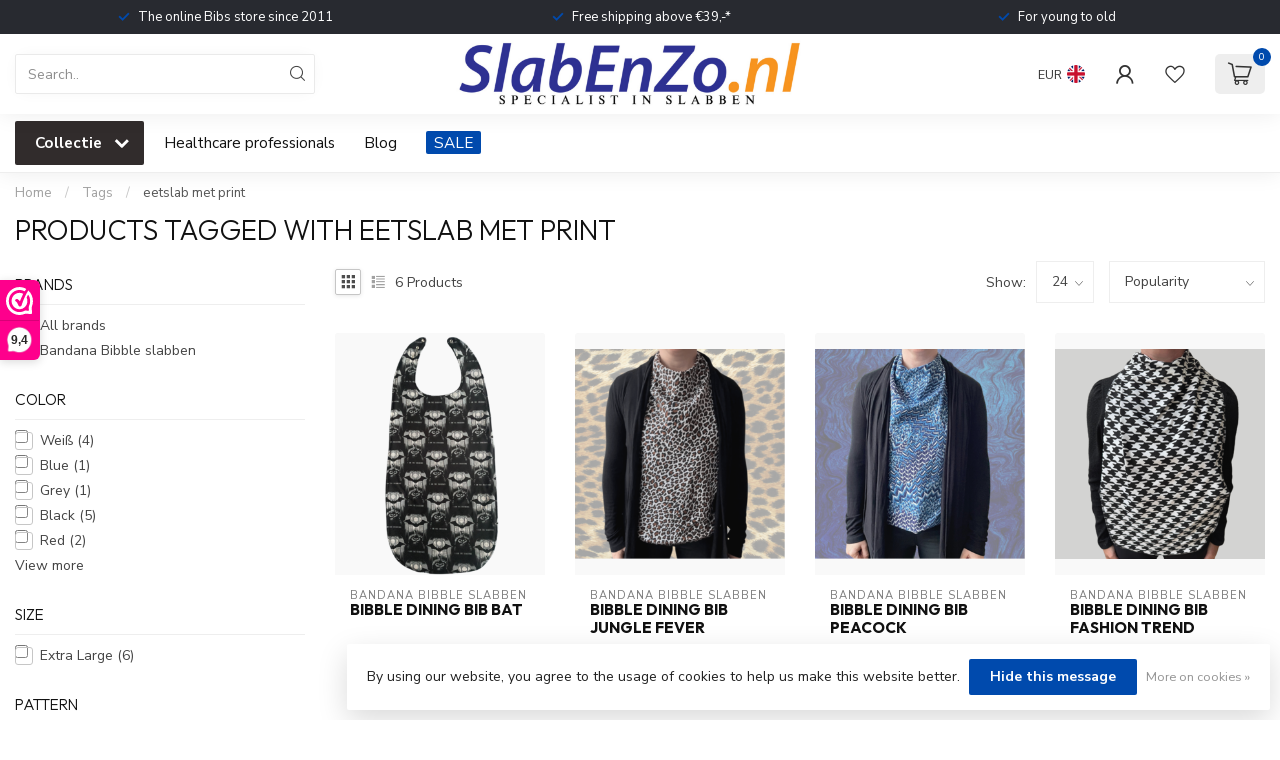

--- FILE ---
content_type: text/html;charset=utf-8
request_url: https://www.slabenzo.nl/en/tags/eetslab-met-print/
body_size: 33431
content:
<!DOCTYPE html>
<html lang="en">
  <head>
<link rel="preconnect" href="https://cdn.webshopapp.com">
<link rel="preconnect" href="https://fonts.googleapis.com">
<link rel="preconnect" href="https://fonts.gstatic.com" crossorigin>
<!--

    Theme Proxima | v1.0.0.1807202501_0_262260
    Theme designed and created by Dyvelopment - We are true e-commerce heroes!

    For custom Lightspeed eCom development or design contact us at www.dyvelopment.com

      _____                  _                                  _   
     |  __ \                | |                                | |  
     | |  | |_   ___   _____| | ___  _ __  _ __ ___   ___ _ __ | |_ 
     | |  | | | | \ \ / / _ \ |/ _ \| '_ \| '_ ` _ \ / _ \ '_ \| __|
     | |__| | |_| |\ V /  __/ | (_) | |_) | | | | | |  __/ | | | |_ 
     |_____/ \__, | \_/ \___|_|\___/| .__/|_| |_| |_|\___|_| |_|\__|
              __/ |                 | |                             
             |___/                  |_|                             
-->


<meta charset="utf-8"/>
<!-- [START] 'blocks/head.rain' -->
<!--

  (c) 2008-2026 Lightspeed Netherlands B.V.
  http://www.lightspeedhq.com
  Generated: 22-01-2026 @ 08:00:54

-->
<link rel="canonical" href="https://www.slabenzo.nl/en/tags/eetslab-met-print/"/>
<link rel="alternate" href="https://www.slabenzo.nl/en/index.rss" type="application/rss+xml" title="New products"/>
<link href="https://cdn.webshopapp.com/assets/cookielaw.css?2025-02-20" rel="stylesheet" type="text/css"/>
<meta name="robots" content="noodp,noydir"/>
<meta name="google-site-verification" content="CW6znmGKqsTRioQXLlun0q_U4dybKOiST0y3RCqymVc"/>
<meta name="google-site-verification" content="Y_JcdLmp_Uo_WMIjAk-i3h5WesgqUhx1nfyzfZ0ZLx0"/>
<meta name="google-site-verification" content="KvcszNCWdFzsPXmwWc_u3GZXeb1THuOG-IUsQqe_AsQ"/>
<meta property="og:url" content="https://www.slabenzo.nl/en/tags/eetslab-met-print/?source=facebook"/>
<meta property="og:site_name" content="SlabEnZo"/>
<meta property="og:title" content="eetslab met print"/>
<meta property="og:description" content="Bibs for adults, available in various sizes, colors and designs. Products to make eating easier for people with disabilities.<br />
We deliver consumers and healthca"/>
<script src="https://www.powr.io/powr.js?external-type=lightspeed"></script>
<script>
/* DyApps Theme Addons config */
if( !window.dyapps ){ window.dyapps = {}; }
window.dyapps.addons = {
 "enabled": true,
 "created_at": "21-11-2023 15:40:51",
 "settings": {
    "matrix_separator": ",",
    "filterGroupSwatches": [],
    "swatchesForCustomFields": [],
    "plan": {
     "can_variant_group": true,
     "can_stockify": true,
     "can_vat_switcher": true,
     "can_age_popup": false,
     "can_custom_qty": false,
     "can_data01_colors": false
    },
    "advancedVariants": {
     "enabled": false,
     "price_in_dropdown": true,
     "stockify_in_dropdown": true,
     "disable_out_of_stock": true,
     "grid_swatches_container_selector": ".dy-collection-grid-swatch-holder",
     "grid_swatches_position": "left",
     "grid_swatches_max_colors": 4,
     "grid_swatches_enabled": true,
     "variant_status_icon": false,
     "display_type": "blocks",
     "product_swatches_size": "default",
     "live_pricing": true
    },
    "age_popup": {
     "enabled": false,
     "logo_url": "",
     "image_footer_url": "",
     "text": {
                 
        "nl": {
         "content": "<h3>Bevestig je leeftijd<\/h3><p>Je moet 18 jaar of ouder zijn om deze website te bezoeken.<\/p>",
         "content_no": "<h3>Sorry!<\/h3><p>Je kunt deze website helaas niet bezoeken.<\/p>",
         "button_yes": "Ik ben 18 jaar of ouder",
         "button_no": "Ik ben jonger dan 18",
        } ,          
        "en": {
         "content": "<h3>Confirm your age<\/h3><p>You must be over the age of 18 to enter this website.<\/p>",
         "content_no": "<h3>Sorry!<\/h3><p>Unfortunately you cannot access this website.<\/p>",
         "button_yes": "I am 18 years or older",
         "button_no": "I am under 18",
        }        }
    },
    "stockify": {
     "enabled": false,
     "stock_trigger_type": "outofstock",
     "optin_policy": false,
     "api": "https://my.dyapps.io/api/public/ff4168e9a6/stockify/subscribe",
     "text": {
                 
        "nl": {
         "email_placeholder": "Jouw e-mailadres",
         "button_trigger": "Geef me een seintje bij voorraad",
         "button_submit": "Houd me op de hoogte!",
         "title": "Laat je e-mailadres achter",
         "desc": "Helaas is dit product momenteel uitverkocht. Laat je e-mailadres achter en we sturen je een e-mail wanneer het product weer beschikbaar is.",
         "bottom_text": "We gebruiken je gegevens alleen voor deze email. Meer info in onze <a href=\"\/service\/privacy-policy\/\" target=\"_blank\">privacy policy<\/a>."
        } ,          
        "en": {
         "email_placeholder": "Your email address",
         "button_trigger": "Notify me when back in stock",
         "button_submit": "Keep me updated!",
         "title": "Leave your email address",
         "desc": "Unfortunately this item is out of stock right now. Leave your email address below and we'll send you an email when the item is available again.",
         "bottom_text": "We use your data to send this email. Read more in our <a href=\"\/service\/privacy-policy\/\" target=\"_blank\">privacy policy<\/a>."
        }        }
    },
    "categoryBanners": {
     "enabled": true,
     "mobile_breakpoint": "576px",
     "category_banner": [],
     "banners": {
             }
    }
 },
 "swatches": {
 "default": {"is_default": true, "type": "multi", "values": {"background-size": "10px 10px", "background-position": "0 0, 0 5px, 5px -5px, -5px 0px", "background-image": "linear-gradient(45deg, rgba(100,100,100,0.3) 25%, transparent 25%),  linear-gradient(-45deg, rgba(100,100,100,0.3) 25%, transparent 25%),  linear-gradient(45deg, transparent 75%, rgba(100,100,100,0.3) 75%),  linear-gradient(-45deg, transparent 75%, rgba(100,100,100,0.3) 75%)"}} ,   }
};
</script>
<script>
(function(w,d,s,l,i){w[l]=w[l]||[];w[l].push({'gtm.start':
new Date().getTime(),event:'gtm.js'});var f=d.getElementsByTagName(s)[0],
j=d.createElement(s),dl=l!='dataLayer'?'&l='+l:'';j.async=true;j.src=
'https://www.googletagmanager.com/gtm.js?id='+i+dl;f.parentNode.insertBefore(j,f);
})(window,document,'script','dataLayer','GTM-WTKKVN98');
</script>
<!--[if lt IE 9]>
<script src="https://cdn.webshopapp.com/assets/html5shiv.js?2025-02-20"></script>
<![endif]-->
<!-- [END] 'blocks/head.rain' -->

<title>eetslab met print - SlabEnZo</title>

<meta name="dyapps-addons-enabled" content="true">
<meta name="dyapps-addons-version" content="2022081001">
<meta name="dyapps-theme-name" content="Proxima">
<meta name="dyapps-theme-editor" content="false">

<meta name="description" content="Bibs for adults, available in various sizes, colors and designs. Products to make eating easier for people with disabilities.<br />
We deliver consumers and healthca" />
<meta name="keywords" content="eetslab, met, print, Bibs for Adults, Bibs for Kids, Waterproof Bibs for Adults, Modern Bibs for Adults, Drool Bibs for Adults" />

<meta http-equiv="X-UA-Compatible" content="IE=edge">
<meta name="viewport" content="width=device-width, initial-scale=1">

<link rel="shortcut icon" href="https://cdn.webshopapp.com/shops/262260/themes/174539/assets/favicon.ico?2026011216032320210102171433" type="image/x-icon" />
<link rel="preload" as="image" href="https://cdn.webshopapp.com/shops/262260/themes/174539/v/2174958/assets/logo.png?20240105200549">



<script src="https://cdn.webshopapp.com/shops/262260/themes/174539/assets/jquery-1-12-4-min.js?2026011216032320210102171433" defer></script>
<script>if(navigator.userAgent.indexOf("MSIE ") > -1 || navigator.userAgent.indexOf("Trident/") > -1) { document.write('<script src="https://cdn.webshopapp.com/shops/262260/themes/174539/assets/intersection-observer-polyfill.js?2026011216032320210102171433">\x3C/script>') }</script>

<style>/*!
 * Bootstrap Reboot v4.6.1 (https://getbootstrap.com/)
 * Copyright 2011-2021 The Bootstrap Authors
 * Copyright 2011-2021 Twitter, Inc.
 * Licensed under MIT (https://github.com/twbs/bootstrap/blob/main/LICENSE)
 * Forked from Normalize.css, licensed MIT (https://github.com/necolas/normalize.css/blob/master/LICENSE.md)
 */*,*::before,*::after{box-sizing:border-box}html{font-family:sans-serif;line-height:1.15;-webkit-text-size-adjust:100%;-webkit-tap-highlight-color:rgba(0,0,0,0)}article,aside,figcaption,figure,footer,header,hgroup,main,nav,section{display:block}body{margin:0;font-family:-apple-system,BlinkMacSystemFont,"Segoe UI",Roboto,"Helvetica Neue",Arial,"Noto Sans","Liberation Sans",sans-serif,"Apple Color Emoji","Segoe UI Emoji","Segoe UI Symbol","Noto Color Emoji";font-size:1rem;font-weight:400;line-height:1.42857143;color:#212529;text-align:left;background-color:#fff}[tabindex="-1"]:focus:not(:focus-visible){outline:0 !important}hr{box-sizing:content-box;height:0;overflow:visible}h1,h2,h3,h4,h5,h6{margin-top:0;margin-bottom:.5rem}p{margin-top:0;margin-bottom:1rem}abbr[title],abbr[data-original-title]{text-decoration:underline;text-decoration:underline dotted;cursor:help;border-bottom:0;text-decoration-skip-ink:none}address{margin-bottom:1rem;font-style:normal;line-height:inherit}ol,ul,dl{margin-top:0;margin-bottom:1rem}ol ol,ul ul,ol ul,ul ol{margin-bottom:0}dt{font-weight:700}dd{margin-bottom:.5rem;margin-left:0}blockquote{margin:0 0 1rem}b,strong{font-weight:bolder}small{font-size:80%}sub,sup{position:relative;font-size:75%;line-height:0;vertical-align:baseline}sub{bottom:-0.25em}sup{top:-0.5em}a{color:#007bff;text-decoration:none;background-color:transparent}a:hover{color:#0056b3;text-decoration:underline}a:not([href]):not([class]){color:inherit;text-decoration:none}a:not([href]):not([class]):hover{color:inherit;text-decoration:none}pre,code,kbd,samp{font-family:SFMono-Regular,Menlo,Monaco,Consolas,"Liberation Mono","Courier New",monospace;font-size:1em}pre{margin-top:0;margin-bottom:1rem;overflow:auto;-ms-overflow-style:scrollbar}figure{margin:0 0 1rem}img{vertical-align:middle;border-style:none}svg{overflow:hidden;vertical-align:middle}table{border-collapse:collapse}caption{padding-top:.75rem;padding-bottom:.75rem;color:#6c757d;text-align:left;caption-side:bottom}th{text-align:inherit;text-align:-webkit-match-parent}label{display:inline-block;margin-bottom:.5rem}button{border-radius:0}button:focus:not(:focus-visible){outline:0}input,button,select,optgroup,textarea{margin:0;font-family:inherit;font-size:inherit;line-height:inherit}button,input{overflow:visible}button,select{text-transform:none}[role=button]{cursor:pointer}select{word-wrap:normal}button,[type=button],[type=reset],[type=submit]{-webkit-appearance:button}button:not(:disabled),[type=button]:not(:disabled),[type=reset]:not(:disabled),[type=submit]:not(:disabled){cursor:pointer}button::-moz-focus-inner,[type=button]::-moz-focus-inner,[type=reset]::-moz-focus-inner,[type=submit]::-moz-focus-inner{padding:0;border-style:none}input[type=radio],input[type=checkbox]{box-sizing:border-box;padding:0}textarea{overflow:auto;resize:vertical}fieldset{min-width:0;padding:0;margin:0;border:0}legend{display:block;width:100%;max-width:100%;padding:0;margin-bottom:.5rem;font-size:1.5rem;line-height:inherit;color:inherit;white-space:normal}progress{vertical-align:baseline}[type=number]::-webkit-inner-spin-button,[type=number]::-webkit-outer-spin-button{height:auto}[type=search]{outline-offset:-2px;-webkit-appearance:none}[type=search]::-webkit-search-decoration{-webkit-appearance:none}::-webkit-file-upload-button{font:inherit;-webkit-appearance:button}output{display:inline-block}summary{display:list-item;cursor:pointer}template{display:none}[hidden]{display:none !important}/*!
 * Bootstrap Grid v4.6.1 (https://getbootstrap.com/)
 * Copyright 2011-2021 The Bootstrap Authors
 * Copyright 2011-2021 Twitter, Inc.
 * Licensed under MIT (https://github.com/twbs/bootstrap/blob/main/LICENSE)
 */html{box-sizing:border-box;-ms-overflow-style:scrollbar}*,*::before,*::after{box-sizing:inherit}.container,.container-fluid,.container-xl,.container-lg,.container-md,.container-sm{width:100%;padding-right:15px;padding-left:15px;margin-right:auto;margin-left:auto}@media(min-width: 576px){.container-sm,.container{max-width:540px}}@media(min-width: 768px){.container-md,.container-sm,.container{max-width:720px}}@media(min-width: 992px){.container-lg,.container-md,.container-sm,.container{max-width:960px}}@media(min-width: 1200px){.container-xl,.container-lg,.container-md,.container-sm,.container{max-width:1140px}}.row{display:flex;flex-wrap:wrap;margin-right:-15px;margin-left:-15px}.no-gutters{margin-right:0;margin-left:0}.no-gutters>.col,.no-gutters>[class*=col-]{padding-right:0;padding-left:0}.col-xl,.col-xl-auto,.col-xl-12,.col-xl-11,.col-xl-10,.col-xl-9,.col-xl-8,.col-xl-7,.col-xl-6,.col-xl-5,.col-xl-4,.col-xl-3,.col-xl-2,.col-xl-1,.col-lg,.col-lg-auto,.col-lg-12,.col-lg-11,.col-lg-10,.col-lg-9,.col-lg-8,.col-lg-7,.col-lg-6,.col-lg-5,.col-lg-4,.col-lg-3,.col-lg-2,.col-lg-1,.col-md,.col-md-auto,.col-md-12,.col-md-11,.col-md-10,.col-md-9,.col-md-8,.col-md-7,.col-md-6,.col-md-5,.col-md-4,.col-md-3,.col-md-2,.col-md-1,.col-sm,.col-sm-auto,.col-sm-12,.col-sm-11,.col-sm-10,.col-sm-9,.col-sm-8,.col-sm-7,.col-sm-6,.col-sm-5,.col-sm-4,.col-sm-3,.col-sm-2,.col-sm-1,.col,.col-auto,.col-12,.col-11,.col-10,.col-9,.col-8,.col-7,.col-6,.col-5,.col-4,.col-3,.col-2,.col-1{position:relative;width:100%;padding-right:15px;padding-left:15px}.col{flex-basis:0;flex-grow:1;max-width:100%}.row-cols-1>*{flex:0 0 100%;max-width:100%}.row-cols-2>*{flex:0 0 50%;max-width:50%}.row-cols-3>*{flex:0 0 33.3333333333%;max-width:33.3333333333%}.row-cols-4>*{flex:0 0 25%;max-width:25%}.row-cols-5>*{flex:0 0 20%;max-width:20%}.row-cols-6>*{flex:0 0 16.6666666667%;max-width:16.6666666667%}.col-auto{flex:0 0 auto;width:auto;max-width:100%}.col-1{flex:0 0 8.33333333%;max-width:8.33333333%}.col-2{flex:0 0 16.66666667%;max-width:16.66666667%}.col-3{flex:0 0 25%;max-width:25%}.col-4{flex:0 0 33.33333333%;max-width:33.33333333%}.col-5{flex:0 0 41.66666667%;max-width:41.66666667%}.col-6{flex:0 0 50%;max-width:50%}.col-7{flex:0 0 58.33333333%;max-width:58.33333333%}.col-8{flex:0 0 66.66666667%;max-width:66.66666667%}.col-9{flex:0 0 75%;max-width:75%}.col-10{flex:0 0 83.33333333%;max-width:83.33333333%}.col-11{flex:0 0 91.66666667%;max-width:91.66666667%}.col-12{flex:0 0 100%;max-width:100%}.order-first{order:-1}.order-last{order:13}.order-0{order:0}.order-1{order:1}.order-2{order:2}.order-3{order:3}.order-4{order:4}.order-5{order:5}.order-6{order:6}.order-7{order:7}.order-8{order:8}.order-9{order:9}.order-10{order:10}.order-11{order:11}.order-12{order:12}.offset-1{margin-left:8.33333333%}.offset-2{margin-left:16.66666667%}.offset-3{margin-left:25%}.offset-4{margin-left:33.33333333%}.offset-5{margin-left:41.66666667%}.offset-6{margin-left:50%}.offset-7{margin-left:58.33333333%}.offset-8{margin-left:66.66666667%}.offset-9{margin-left:75%}.offset-10{margin-left:83.33333333%}.offset-11{margin-left:91.66666667%}@media(min-width: 576px){.col-sm{flex-basis:0;flex-grow:1;max-width:100%}.row-cols-sm-1>*{flex:0 0 100%;max-width:100%}.row-cols-sm-2>*{flex:0 0 50%;max-width:50%}.row-cols-sm-3>*{flex:0 0 33.3333333333%;max-width:33.3333333333%}.row-cols-sm-4>*{flex:0 0 25%;max-width:25%}.row-cols-sm-5>*{flex:0 0 20%;max-width:20%}.row-cols-sm-6>*{flex:0 0 16.6666666667%;max-width:16.6666666667%}.col-sm-auto{flex:0 0 auto;width:auto;max-width:100%}.col-sm-1{flex:0 0 8.33333333%;max-width:8.33333333%}.col-sm-2{flex:0 0 16.66666667%;max-width:16.66666667%}.col-sm-3{flex:0 0 25%;max-width:25%}.col-sm-4{flex:0 0 33.33333333%;max-width:33.33333333%}.col-sm-5{flex:0 0 41.66666667%;max-width:41.66666667%}.col-sm-6{flex:0 0 50%;max-width:50%}.col-sm-7{flex:0 0 58.33333333%;max-width:58.33333333%}.col-sm-8{flex:0 0 66.66666667%;max-width:66.66666667%}.col-sm-9{flex:0 0 75%;max-width:75%}.col-sm-10{flex:0 0 83.33333333%;max-width:83.33333333%}.col-sm-11{flex:0 0 91.66666667%;max-width:91.66666667%}.col-sm-12{flex:0 0 100%;max-width:100%}.order-sm-first{order:-1}.order-sm-last{order:13}.order-sm-0{order:0}.order-sm-1{order:1}.order-sm-2{order:2}.order-sm-3{order:3}.order-sm-4{order:4}.order-sm-5{order:5}.order-sm-6{order:6}.order-sm-7{order:7}.order-sm-8{order:8}.order-sm-9{order:9}.order-sm-10{order:10}.order-sm-11{order:11}.order-sm-12{order:12}.offset-sm-0{margin-left:0}.offset-sm-1{margin-left:8.33333333%}.offset-sm-2{margin-left:16.66666667%}.offset-sm-3{margin-left:25%}.offset-sm-4{margin-left:33.33333333%}.offset-sm-5{margin-left:41.66666667%}.offset-sm-6{margin-left:50%}.offset-sm-7{margin-left:58.33333333%}.offset-sm-8{margin-left:66.66666667%}.offset-sm-9{margin-left:75%}.offset-sm-10{margin-left:83.33333333%}.offset-sm-11{margin-left:91.66666667%}}@media(min-width: 768px){.col-md{flex-basis:0;flex-grow:1;max-width:100%}.row-cols-md-1>*{flex:0 0 100%;max-width:100%}.row-cols-md-2>*{flex:0 0 50%;max-width:50%}.row-cols-md-3>*{flex:0 0 33.3333333333%;max-width:33.3333333333%}.row-cols-md-4>*{flex:0 0 25%;max-width:25%}.row-cols-md-5>*{flex:0 0 20%;max-width:20%}.row-cols-md-6>*{flex:0 0 16.6666666667%;max-width:16.6666666667%}.col-md-auto{flex:0 0 auto;width:auto;max-width:100%}.col-md-1{flex:0 0 8.33333333%;max-width:8.33333333%}.col-md-2{flex:0 0 16.66666667%;max-width:16.66666667%}.col-md-3{flex:0 0 25%;max-width:25%}.col-md-4{flex:0 0 33.33333333%;max-width:33.33333333%}.col-md-5{flex:0 0 41.66666667%;max-width:41.66666667%}.col-md-6{flex:0 0 50%;max-width:50%}.col-md-7{flex:0 0 58.33333333%;max-width:58.33333333%}.col-md-8{flex:0 0 66.66666667%;max-width:66.66666667%}.col-md-9{flex:0 0 75%;max-width:75%}.col-md-10{flex:0 0 83.33333333%;max-width:83.33333333%}.col-md-11{flex:0 0 91.66666667%;max-width:91.66666667%}.col-md-12{flex:0 0 100%;max-width:100%}.order-md-first{order:-1}.order-md-last{order:13}.order-md-0{order:0}.order-md-1{order:1}.order-md-2{order:2}.order-md-3{order:3}.order-md-4{order:4}.order-md-5{order:5}.order-md-6{order:6}.order-md-7{order:7}.order-md-8{order:8}.order-md-9{order:9}.order-md-10{order:10}.order-md-11{order:11}.order-md-12{order:12}.offset-md-0{margin-left:0}.offset-md-1{margin-left:8.33333333%}.offset-md-2{margin-left:16.66666667%}.offset-md-3{margin-left:25%}.offset-md-4{margin-left:33.33333333%}.offset-md-5{margin-left:41.66666667%}.offset-md-6{margin-left:50%}.offset-md-7{margin-left:58.33333333%}.offset-md-8{margin-left:66.66666667%}.offset-md-9{margin-left:75%}.offset-md-10{margin-left:83.33333333%}.offset-md-11{margin-left:91.66666667%}}@media(min-width: 992px){.col-lg{flex-basis:0;flex-grow:1;max-width:100%}.row-cols-lg-1>*{flex:0 0 100%;max-width:100%}.row-cols-lg-2>*{flex:0 0 50%;max-width:50%}.row-cols-lg-3>*{flex:0 0 33.3333333333%;max-width:33.3333333333%}.row-cols-lg-4>*{flex:0 0 25%;max-width:25%}.row-cols-lg-5>*{flex:0 0 20%;max-width:20%}.row-cols-lg-6>*{flex:0 0 16.6666666667%;max-width:16.6666666667%}.col-lg-auto{flex:0 0 auto;width:auto;max-width:100%}.col-lg-1{flex:0 0 8.33333333%;max-width:8.33333333%}.col-lg-2{flex:0 0 16.66666667%;max-width:16.66666667%}.col-lg-3{flex:0 0 25%;max-width:25%}.col-lg-4{flex:0 0 33.33333333%;max-width:33.33333333%}.col-lg-5{flex:0 0 41.66666667%;max-width:41.66666667%}.col-lg-6{flex:0 0 50%;max-width:50%}.col-lg-7{flex:0 0 58.33333333%;max-width:58.33333333%}.col-lg-8{flex:0 0 66.66666667%;max-width:66.66666667%}.col-lg-9{flex:0 0 75%;max-width:75%}.col-lg-10{flex:0 0 83.33333333%;max-width:83.33333333%}.col-lg-11{flex:0 0 91.66666667%;max-width:91.66666667%}.col-lg-12{flex:0 0 100%;max-width:100%}.order-lg-first{order:-1}.order-lg-last{order:13}.order-lg-0{order:0}.order-lg-1{order:1}.order-lg-2{order:2}.order-lg-3{order:3}.order-lg-4{order:4}.order-lg-5{order:5}.order-lg-6{order:6}.order-lg-7{order:7}.order-lg-8{order:8}.order-lg-9{order:9}.order-lg-10{order:10}.order-lg-11{order:11}.order-lg-12{order:12}.offset-lg-0{margin-left:0}.offset-lg-1{margin-left:8.33333333%}.offset-lg-2{margin-left:16.66666667%}.offset-lg-3{margin-left:25%}.offset-lg-4{margin-left:33.33333333%}.offset-lg-5{margin-left:41.66666667%}.offset-lg-6{margin-left:50%}.offset-lg-7{margin-left:58.33333333%}.offset-lg-8{margin-left:66.66666667%}.offset-lg-9{margin-left:75%}.offset-lg-10{margin-left:83.33333333%}.offset-lg-11{margin-left:91.66666667%}}@media(min-width: 1200px){.col-xl{flex-basis:0;flex-grow:1;max-width:100%}.row-cols-xl-1>*{flex:0 0 100%;max-width:100%}.row-cols-xl-2>*{flex:0 0 50%;max-width:50%}.row-cols-xl-3>*{flex:0 0 33.3333333333%;max-width:33.3333333333%}.row-cols-xl-4>*{flex:0 0 25%;max-width:25%}.row-cols-xl-5>*{flex:0 0 20%;max-width:20%}.row-cols-xl-6>*{flex:0 0 16.6666666667%;max-width:16.6666666667%}.col-xl-auto{flex:0 0 auto;width:auto;max-width:100%}.col-xl-1{flex:0 0 8.33333333%;max-width:8.33333333%}.col-xl-2{flex:0 0 16.66666667%;max-width:16.66666667%}.col-xl-3{flex:0 0 25%;max-width:25%}.col-xl-4{flex:0 0 33.33333333%;max-width:33.33333333%}.col-xl-5{flex:0 0 41.66666667%;max-width:41.66666667%}.col-xl-6{flex:0 0 50%;max-width:50%}.col-xl-7{flex:0 0 58.33333333%;max-width:58.33333333%}.col-xl-8{flex:0 0 66.66666667%;max-width:66.66666667%}.col-xl-9{flex:0 0 75%;max-width:75%}.col-xl-10{flex:0 0 83.33333333%;max-width:83.33333333%}.col-xl-11{flex:0 0 91.66666667%;max-width:91.66666667%}.col-xl-12{flex:0 0 100%;max-width:100%}.order-xl-first{order:-1}.order-xl-last{order:13}.order-xl-0{order:0}.order-xl-1{order:1}.order-xl-2{order:2}.order-xl-3{order:3}.order-xl-4{order:4}.order-xl-5{order:5}.order-xl-6{order:6}.order-xl-7{order:7}.order-xl-8{order:8}.order-xl-9{order:9}.order-xl-10{order:10}.order-xl-11{order:11}.order-xl-12{order:12}.offset-xl-0{margin-left:0}.offset-xl-1{margin-left:8.33333333%}.offset-xl-2{margin-left:16.66666667%}.offset-xl-3{margin-left:25%}.offset-xl-4{margin-left:33.33333333%}.offset-xl-5{margin-left:41.66666667%}.offset-xl-6{margin-left:50%}.offset-xl-7{margin-left:58.33333333%}.offset-xl-8{margin-left:66.66666667%}.offset-xl-9{margin-left:75%}.offset-xl-10{margin-left:83.33333333%}.offset-xl-11{margin-left:91.66666667%}}.d-none{display:none !important}.d-inline{display:inline !important}.d-inline-block{display:inline-block !important}.d-block{display:block !important}.d-table{display:table !important}.d-table-row{display:table-row !important}.d-table-cell{display:table-cell !important}.d-flex{display:flex !important}.d-inline-flex{display:inline-flex !important}@media(min-width: 576px){.d-sm-none{display:none !important}.d-sm-inline{display:inline !important}.d-sm-inline-block{display:inline-block !important}.d-sm-block{display:block !important}.d-sm-table{display:table !important}.d-sm-table-row{display:table-row !important}.d-sm-table-cell{display:table-cell !important}.d-sm-flex{display:flex !important}.d-sm-inline-flex{display:inline-flex !important}}@media(min-width: 768px){.d-md-none{display:none !important}.d-md-inline{display:inline !important}.d-md-inline-block{display:inline-block !important}.d-md-block{display:block !important}.d-md-table{display:table !important}.d-md-table-row{display:table-row !important}.d-md-table-cell{display:table-cell !important}.d-md-flex{display:flex !important}.d-md-inline-flex{display:inline-flex !important}}@media(min-width: 992px){.d-lg-none{display:none !important}.d-lg-inline{display:inline !important}.d-lg-inline-block{display:inline-block !important}.d-lg-block{display:block !important}.d-lg-table{display:table !important}.d-lg-table-row{display:table-row !important}.d-lg-table-cell{display:table-cell !important}.d-lg-flex{display:flex !important}.d-lg-inline-flex{display:inline-flex !important}}@media(min-width: 1200px){.d-xl-none{display:none !important}.d-xl-inline{display:inline !important}.d-xl-inline-block{display:inline-block !important}.d-xl-block{display:block !important}.d-xl-table{display:table !important}.d-xl-table-row{display:table-row !important}.d-xl-table-cell{display:table-cell !important}.d-xl-flex{display:flex !important}.d-xl-inline-flex{display:inline-flex !important}}@media print{.d-print-none{display:none !important}.d-print-inline{display:inline !important}.d-print-inline-block{display:inline-block !important}.d-print-block{display:block !important}.d-print-table{display:table !important}.d-print-table-row{display:table-row !important}.d-print-table-cell{display:table-cell !important}.d-print-flex{display:flex !important}.d-print-inline-flex{display:inline-flex !important}}.flex-row{flex-direction:row !important}.flex-column{flex-direction:column !important}.flex-row-reverse{flex-direction:row-reverse !important}.flex-column-reverse{flex-direction:column-reverse !important}.flex-wrap{flex-wrap:wrap !important}.flex-nowrap{flex-wrap:nowrap !important}.flex-wrap-reverse{flex-wrap:wrap-reverse !important}.flex-fill{flex:1 1 auto !important}.flex-grow-0{flex-grow:0 !important}.flex-grow-1{flex-grow:1 !important}.flex-shrink-0{flex-shrink:0 !important}.flex-shrink-1{flex-shrink:1 !important}.justify-content-start{justify-content:flex-start !important}.justify-content-end{justify-content:flex-end !important}.justify-content-center{justify-content:center !important}.justify-content-between{justify-content:space-between !important}.justify-content-around{justify-content:space-around !important}.align-items-start{align-items:flex-start !important}.align-items-end{align-items:flex-end !important}.align-items-center{align-items:center !important}.align-items-baseline{align-items:baseline !important}.align-items-stretch{align-items:stretch !important}.align-content-start{align-content:flex-start !important}.align-content-end{align-content:flex-end !important}.align-content-center{align-content:center !important}.align-content-between{align-content:space-between !important}.align-content-around{align-content:space-around !important}.align-content-stretch{align-content:stretch !important}.align-self-auto{align-self:auto !important}.align-self-start{align-self:flex-start !important}.align-self-end{align-self:flex-end !important}.align-self-center{align-self:center !important}.align-self-baseline{align-self:baseline !important}.align-self-stretch{align-self:stretch !important}@media(min-width: 576px){.flex-sm-row{flex-direction:row !important}.flex-sm-column{flex-direction:column !important}.flex-sm-row-reverse{flex-direction:row-reverse !important}.flex-sm-column-reverse{flex-direction:column-reverse !important}.flex-sm-wrap{flex-wrap:wrap !important}.flex-sm-nowrap{flex-wrap:nowrap !important}.flex-sm-wrap-reverse{flex-wrap:wrap-reverse !important}.flex-sm-fill{flex:1 1 auto !important}.flex-sm-grow-0{flex-grow:0 !important}.flex-sm-grow-1{flex-grow:1 !important}.flex-sm-shrink-0{flex-shrink:0 !important}.flex-sm-shrink-1{flex-shrink:1 !important}.justify-content-sm-start{justify-content:flex-start !important}.justify-content-sm-end{justify-content:flex-end !important}.justify-content-sm-center{justify-content:center !important}.justify-content-sm-between{justify-content:space-between !important}.justify-content-sm-around{justify-content:space-around !important}.align-items-sm-start{align-items:flex-start !important}.align-items-sm-end{align-items:flex-end !important}.align-items-sm-center{align-items:center !important}.align-items-sm-baseline{align-items:baseline !important}.align-items-sm-stretch{align-items:stretch !important}.align-content-sm-start{align-content:flex-start !important}.align-content-sm-end{align-content:flex-end !important}.align-content-sm-center{align-content:center !important}.align-content-sm-between{align-content:space-between !important}.align-content-sm-around{align-content:space-around !important}.align-content-sm-stretch{align-content:stretch !important}.align-self-sm-auto{align-self:auto !important}.align-self-sm-start{align-self:flex-start !important}.align-self-sm-end{align-self:flex-end !important}.align-self-sm-center{align-self:center !important}.align-self-sm-baseline{align-self:baseline !important}.align-self-sm-stretch{align-self:stretch !important}}@media(min-width: 768px){.flex-md-row{flex-direction:row !important}.flex-md-column{flex-direction:column !important}.flex-md-row-reverse{flex-direction:row-reverse !important}.flex-md-column-reverse{flex-direction:column-reverse !important}.flex-md-wrap{flex-wrap:wrap !important}.flex-md-nowrap{flex-wrap:nowrap !important}.flex-md-wrap-reverse{flex-wrap:wrap-reverse !important}.flex-md-fill{flex:1 1 auto !important}.flex-md-grow-0{flex-grow:0 !important}.flex-md-grow-1{flex-grow:1 !important}.flex-md-shrink-0{flex-shrink:0 !important}.flex-md-shrink-1{flex-shrink:1 !important}.justify-content-md-start{justify-content:flex-start !important}.justify-content-md-end{justify-content:flex-end !important}.justify-content-md-center{justify-content:center !important}.justify-content-md-between{justify-content:space-between !important}.justify-content-md-around{justify-content:space-around !important}.align-items-md-start{align-items:flex-start !important}.align-items-md-end{align-items:flex-end !important}.align-items-md-center{align-items:center !important}.align-items-md-baseline{align-items:baseline !important}.align-items-md-stretch{align-items:stretch !important}.align-content-md-start{align-content:flex-start !important}.align-content-md-end{align-content:flex-end !important}.align-content-md-center{align-content:center !important}.align-content-md-between{align-content:space-between !important}.align-content-md-around{align-content:space-around !important}.align-content-md-stretch{align-content:stretch !important}.align-self-md-auto{align-self:auto !important}.align-self-md-start{align-self:flex-start !important}.align-self-md-end{align-self:flex-end !important}.align-self-md-center{align-self:center !important}.align-self-md-baseline{align-self:baseline !important}.align-self-md-stretch{align-self:stretch !important}}@media(min-width: 992px){.flex-lg-row{flex-direction:row !important}.flex-lg-column{flex-direction:column !important}.flex-lg-row-reverse{flex-direction:row-reverse !important}.flex-lg-column-reverse{flex-direction:column-reverse !important}.flex-lg-wrap{flex-wrap:wrap !important}.flex-lg-nowrap{flex-wrap:nowrap !important}.flex-lg-wrap-reverse{flex-wrap:wrap-reverse !important}.flex-lg-fill{flex:1 1 auto !important}.flex-lg-grow-0{flex-grow:0 !important}.flex-lg-grow-1{flex-grow:1 !important}.flex-lg-shrink-0{flex-shrink:0 !important}.flex-lg-shrink-1{flex-shrink:1 !important}.justify-content-lg-start{justify-content:flex-start !important}.justify-content-lg-end{justify-content:flex-end !important}.justify-content-lg-center{justify-content:center !important}.justify-content-lg-between{justify-content:space-between !important}.justify-content-lg-around{justify-content:space-around !important}.align-items-lg-start{align-items:flex-start !important}.align-items-lg-end{align-items:flex-end !important}.align-items-lg-center{align-items:center !important}.align-items-lg-baseline{align-items:baseline !important}.align-items-lg-stretch{align-items:stretch !important}.align-content-lg-start{align-content:flex-start !important}.align-content-lg-end{align-content:flex-end !important}.align-content-lg-center{align-content:center !important}.align-content-lg-between{align-content:space-between !important}.align-content-lg-around{align-content:space-around !important}.align-content-lg-stretch{align-content:stretch !important}.align-self-lg-auto{align-self:auto !important}.align-self-lg-start{align-self:flex-start !important}.align-self-lg-end{align-self:flex-end !important}.align-self-lg-center{align-self:center !important}.align-self-lg-baseline{align-self:baseline !important}.align-self-lg-stretch{align-self:stretch !important}}@media(min-width: 1200px){.flex-xl-row{flex-direction:row !important}.flex-xl-column{flex-direction:column !important}.flex-xl-row-reverse{flex-direction:row-reverse !important}.flex-xl-column-reverse{flex-direction:column-reverse !important}.flex-xl-wrap{flex-wrap:wrap !important}.flex-xl-nowrap{flex-wrap:nowrap !important}.flex-xl-wrap-reverse{flex-wrap:wrap-reverse !important}.flex-xl-fill{flex:1 1 auto !important}.flex-xl-grow-0{flex-grow:0 !important}.flex-xl-grow-1{flex-grow:1 !important}.flex-xl-shrink-0{flex-shrink:0 !important}.flex-xl-shrink-1{flex-shrink:1 !important}.justify-content-xl-start{justify-content:flex-start !important}.justify-content-xl-end{justify-content:flex-end !important}.justify-content-xl-center{justify-content:center !important}.justify-content-xl-between{justify-content:space-between !important}.justify-content-xl-around{justify-content:space-around !important}.align-items-xl-start{align-items:flex-start !important}.align-items-xl-end{align-items:flex-end !important}.align-items-xl-center{align-items:center !important}.align-items-xl-baseline{align-items:baseline !important}.align-items-xl-stretch{align-items:stretch !important}.align-content-xl-start{align-content:flex-start !important}.align-content-xl-end{align-content:flex-end !important}.align-content-xl-center{align-content:center !important}.align-content-xl-between{align-content:space-between !important}.align-content-xl-around{align-content:space-around !important}.align-content-xl-stretch{align-content:stretch !important}.align-self-xl-auto{align-self:auto !important}.align-self-xl-start{align-self:flex-start !important}.align-self-xl-end{align-self:flex-end !important}.align-self-xl-center{align-self:center !important}.align-self-xl-baseline{align-self:baseline !important}.align-self-xl-stretch{align-self:stretch !important}}.m-0{margin:0 !important}.mt-0,.my-0{margin-top:0 !important}.mr-0,.mx-0{margin-right:0 !important}.mb-0,.my-0{margin-bottom:0 !important}.ml-0,.mx-0{margin-left:0 !important}.m-1{margin:5px !important}.mt-1,.my-1{margin-top:5px !important}.mr-1,.mx-1{margin-right:5px !important}.mb-1,.my-1{margin-bottom:5px !important}.ml-1,.mx-1{margin-left:5px !important}.m-2{margin:10px !important}.mt-2,.my-2{margin-top:10px !important}.mr-2,.mx-2{margin-right:10px !important}.mb-2,.my-2{margin-bottom:10px !important}.ml-2,.mx-2{margin-left:10px !important}.m-3{margin:15px !important}.mt-3,.my-3{margin-top:15px !important}.mr-3,.mx-3{margin-right:15px !important}.mb-3,.my-3{margin-bottom:15px !important}.ml-3,.mx-3{margin-left:15px !important}.m-4{margin:30px !important}.mt-4,.my-4{margin-top:30px !important}.mr-4,.mx-4{margin-right:30px !important}.mb-4,.my-4{margin-bottom:30px !important}.ml-4,.mx-4{margin-left:30px !important}.m-5{margin:50px !important}.mt-5,.my-5{margin-top:50px !important}.mr-5,.mx-5{margin-right:50px !important}.mb-5,.my-5{margin-bottom:50px !important}.ml-5,.mx-5{margin-left:50px !important}.m-6{margin:80px !important}.mt-6,.my-6{margin-top:80px !important}.mr-6,.mx-6{margin-right:80px !important}.mb-6,.my-6{margin-bottom:80px !important}.ml-6,.mx-6{margin-left:80px !important}.p-0{padding:0 !important}.pt-0,.py-0{padding-top:0 !important}.pr-0,.px-0{padding-right:0 !important}.pb-0,.py-0{padding-bottom:0 !important}.pl-0,.px-0{padding-left:0 !important}.p-1{padding:5px !important}.pt-1,.py-1{padding-top:5px !important}.pr-1,.px-1{padding-right:5px !important}.pb-1,.py-1{padding-bottom:5px !important}.pl-1,.px-1{padding-left:5px !important}.p-2{padding:10px !important}.pt-2,.py-2{padding-top:10px !important}.pr-2,.px-2{padding-right:10px !important}.pb-2,.py-2{padding-bottom:10px !important}.pl-2,.px-2{padding-left:10px !important}.p-3{padding:15px !important}.pt-3,.py-3{padding-top:15px !important}.pr-3,.px-3{padding-right:15px !important}.pb-3,.py-3{padding-bottom:15px !important}.pl-3,.px-3{padding-left:15px !important}.p-4{padding:30px !important}.pt-4,.py-4{padding-top:30px !important}.pr-4,.px-4{padding-right:30px !important}.pb-4,.py-4{padding-bottom:30px !important}.pl-4,.px-4{padding-left:30px !important}.p-5{padding:50px !important}.pt-5,.py-5{padding-top:50px !important}.pr-5,.px-5{padding-right:50px !important}.pb-5,.py-5{padding-bottom:50px !important}.pl-5,.px-5{padding-left:50px !important}.p-6{padding:80px !important}.pt-6,.py-6{padding-top:80px !important}.pr-6,.px-6{padding-right:80px !important}.pb-6,.py-6{padding-bottom:80px !important}.pl-6,.px-6{padding-left:80px !important}.m-n1{margin:-5px !important}.mt-n1,.my-n1{margin-top:-5px !important}.mr-n1,.mx-n1{margin-right:-5px !important}.mb-n1,.my-n1{margin-bottom:-5px !important}.ml-n1,.mx-n1{margin-left:-5px !important}.m-n2{margin:-10px !important}.mt-n2,.my-n2{margin-top:-10px !important}.mr-n2,.mx-n2{margin-right:-10px !important}.mb-n2,.my-n2{margin-bottom:-10px !important}.ml-n2,.mx-n2{margin-left:-10px !important}.m-n3{margin:-15px !important}.mt-n3,.my-n3{margin-top:-15px !important}.mr-n3,.mx-n3{margin-right:-15px !important}.mb-n3,.my-n3{margin-bottom:-15px !important}.ml-n3,.mx-n3{margin-left:-15px !important}.m-n4{margin:-30px !important}.mt-n4,.my-n4{margin-top:-30px !important}.mr-n4,.mx-n4{margin-right:-30px !important}.mb-n4,.my-n4{margin-bottom:-30px !important}.ml-n4,.mx-n4{margin-left:-30px !important}.m-n5{margin:-50px !important}.mt-n5,.my-n5{margin-top:-50px !important}.mr-n5,.mx-n5{margin-right:-50px !important}.mb-n5,.my-n5{margin-bottom:-50px !important}.ml-n5,.mx-n5{margin-left:-50px !important}.m-n6{margin:-80px !important}.mt-n6,.my-n6{margin-top:-80px !important}.mr-n6,.mx-n6{margin-right:-80px !important}.mb-n6,.my-n6{margin-bottom:-80px !important}.ml-n6,.mx-n6{margin-left:-80px !important}.m-auto{margin:auto !important}.mt-auto,.my-auto{margin-top:auto !important}.mr-auto,.mx-auto{margin-right:auto !important}.mb-auto,.my-auto{margin-bottom:auto !important}.ml-auto,.mx-auto{margin-left:auto !important}@media(min-width: 576px){.m-sm-0{margin:0 !important}.mt-sm-0,.my-sm-0{margin-top:0 !important}.mr-sm-0,.mx-sm-0{margin-right:0 !important}.mb-sm-0,.my-sm-0{margin-bottom:0 !important}.ml-sm-0,.mx-sm-0{margin-left:0 !important}.m-sm-1{margin:5px !important}.mt-sm-1,.my-sm-1{margin-top:5px !important}.mr-sm-1,.mx-sm-1{margin-right:5px !important}.mb-sm-1,.my-sm-1{margin-bottom:5px !important}.ml-sm-1,.mx-sm-1{margin-left:5px !important}.m-sm-2{margin:10px !important}.mt-sm-2,.my-sm-2{margin-top:10px !important}.mr-sm-2,.mx-sm-2{margin-right:10px !important}.mb-sm-2,.my-sm-2{margin-bottom:10px !important}.ml-sm-2,.mx-sm-2{margin-left:10px !important}.m-sm-3{margin:15px !important}.mt-sm-3,.my-sm-3{margin-top:15px !important}.mr-sm-3,.mx-sm-3{margin-right:15px !important}.mb-sm-3,.my-sm-3{margin-bottom:15px !important}.ml-sm-3,.mx-sm-3{margin-left:15px !important}.m-sm-4{margin:30px !important}.mt-sm-4,.my-sm-4{margin-top:30px !important}.mr-sm-4,.mx-sm-4{margin-right:30px !important}.mb-sm-4,.my-sm-4{margin-bottom:30px !important}.ml-sm-4,.mx-sm-4{margin-left:30px !important}.m-sm-5{margin:50px !important}.mt-sm-5,.my-sm-5{margin-top:50px !important}.mr-sm-5,.mx-sm-5{margin-right:50px !important}.mb-sm-5,.my-sm-5{margin-bottom:50px !important}.ml-sm-5,.mx-sm-5{margin-left:50px !important}.m-sm-6{margin:80px !important}.mt-sm-6,.my-sm-6{margin-top:80px !important}.mr-sm-6,.mx-sm-6{margin-right:80px !important}.mb-sm-6,.my-sm-6{margin-bottom:80px !important}.ml-sm-6,.mx-sm-6{margin-left:80px !important}.p-sm-0{padding:0 !important}.pt-sm-0,.py-sm-0{padding-top:0 !important}.pr-sm-0,.px-sm-0{padding-right:0 !important}.pb-sm-0,.py-sm-0{padding-bottom:0 !important}.pl-sm-0,.px-sm-0{padding-left:0 !important}.p-sm-1{padding:5px !important}.pt-sm-1,.py-sm-1{padding-top:5px !important}.pr-sm-1,.px-sm-1{padding-right:5px !important}.pb-sm-1,.py-sm-1{padding-bottom:5px !important}.pl-sm-1,.px-sm-1{padding-left:5px !important}.p-sm-2{padding:10px !important}.pt-sm-2,.py-sm-2{padding-top:10px !important}.pr-sm-2,.px-sm-2{padding-right:10px !important}.pb-sm-2,.py-sm-2{padding-bottom:10px !important}.pl-sm-2,.px-sm-2{padding-left:10px !important}.p-sm-3{padding:15px !important}.pt-sm-3,.py-sm-3{padding-top:15px !important}.pr-sm-3,.px-sm-3{padding-right:15px !important}.pb-sm-3,.py-sm-3{padding-bottom:15px !important}.pl-sm-3,.px-sm-3{padding-left:15px !important}.p-sm-4{padding:30px !important}.pt-sm-4,.py-sm-4{padding-top:30px !important}.pr-sm-4,.px-sm-4{padding-right:30px !important}.pb-sm-4,.py-sm-4{padding-bottom:30px !important}.pl-sm-4,.px-sm-4{padding-left:30px !important}.p-sm-5{padding:50px !important}.pt-sm-5,.py-sm-5{padding-top:50px !important}.pr-sm-5,.px-sm-5{padding-right:50px !important}.pb-sm-5,.py-sm-5{padding-bottom:50px !important}.pl-sm-5,.px-sm-5{padding-left:50px !important}.p-sm-6{padding:80px !important}.pt-sm-6,.py-sm-6{padding-top:80px !important}.pr-sm-6,.px-sm-6{padding-right:80px !important}.pb-sm-6,.py-sm-6{padding-bottom:80px !important}.pl-sm-6,.px-sm-6{padding-left:80px !important}.m-sm-n1{margin:-5px !important}.mt-sm-n1,.my-sm-n1{margin-top:-5px !important}.mr-sm-n1,.mx-sm-n1{margin-right:-5px !important}.mb-sm-n1,.my-sm-n1{margin-bottom:-5px !important}.ml-sm-n1,.mx-sm-n1{margin-left:-5px !important}.m-sm-n2{margin:-10px !important}.mt-sm-n2,.my-sm-n2{margin-top:-10px !important}.mr-sm-n2,.mx-sm-n2{margin-right:-10px !important}.mb-sm-n2,.my-sm-n2{margin-bottom:-10px !important}.ml-sm-n2,.mx-sm-n2{margin-left:-10px !important}.m-sm-n3{margin:-15px !important}.mt-sm-n3,.my-sm-n3{margin-top:-15px !important}.mr-sm-n3,.mx-sm-n3{margin-right:-15px !important}.mb-sm-n3,.my-sm-n3{margin-bottom:-15px !important}.ml-sm-n3,.mx-sm-n3{margin-left:-15px !important}.m-sm-n4{margin:-30px !important}.mt-sm-n4,.my-sm-n4{margin-top:-30px !important}.mr-sm-n4,.mx-sm-n4{margin-right:-30px !important}.mb-sm-n4,.my-sm-n4{margin-bottom:-30px !important}.ml-sm-n4,.mx-sm-n4{margin-left:-30px !important}.m-sm-n5{margin:-50px !important}.mt-sm-n5,.my-sm-n5{margin-top:-50px !important}.mr-sm-n5,.mx-sm-n5{margin-right:-50px !important}.mb-sm-n5,.my-sm-n5{margin-bottom:-50px !important}.ml-sm-n5,.mx-sm-n5{margin-left:-50px !important}.m-sm-n6{margin:-80px !important}.mt-sm-n6,.my-sm-n6{margin-top:-80px !important}.mr-sm-n6,.mx-sm-n6{margin-right:-80px !important}.mb-sm-n6,.my-sm-n6{margin-bottom:-80px !important}.ml-sm-n6,.mx-sm-n6{margin-left:-80px !important}.m-sm-auto{margin:auto !important}.mt-sm-auto,.my-sm-auto{margin-top:auto !important}.mr-sm-auto,.mx-sm-auto{margin-right:auto !important}.mb-sm-auto,.my-sm-auto{margin-bottom:auto !important}.ml-sm-auto,.mx-sm-auto{margin-left:auto !important}}@media(min-width: 768px){.m-md-0{margin:0 !important}.mt-md-0,.my-md-0{margin-top:0 !important}.mr-md-0,.mx-md-0{margin-right:0 !important}.mb-md-0,.my-md-0{margin-bottom:0 !important}.ml-md-0,.mx-md-0{margin-left:0 !important}.m-md-1{margin:5px !important}.mt-md-1,.my-md-1{margin-top:5px !important}.mr-md-1,.mx-md-1{margin-right:5px !important}.mb-md-1,.my-md-1{margin-bottom:5px !important}.ml-md-1,.mx-md-1{margin-left:5px !important}.m-md-2{margin:10px !important}.mt-md-2,.my-md-2{margin-top:10px !important}.mr-md-2,.mx-md-2{margin-right:10px !important}.mb-md-2,.my-md-2{margin-bottom:10px !important}.ml-md-2,.mx-md-2{margin-left:10px !important}.m-md-3{margin:15px !important}.mt-md-3,.my-md-3{margin-top:15px !important}.mr-md-3,.mx-md-3{margin-right:15px !important}.mb-md-3,.my-md-3{margin-bottom:15px !important}.ml-md-3,.mx-md-3{margin-left:15px !important}.m-md-4{margin:30px !important}.mt-md-4,.my-md-4{margin-top:30px !important}.mr-md-4,.mx-md-4{margin-right:30px !important}.mb-md-4,.my-md-4{margin-bottom:30px !important}.ml-md-4,.mx-md-4{margin-left:30px !important}.m-md-5{margin:50px !important}.mt-md-5,.my-md-5{margin-top:50px !important}.mr-md-5,.mx-md-5{margin-right:50px !important}.mb-md-5,.my-md-5{margin-bottom:50px !important}.ml-md-5,.mx-md-5{margin-left:50px !important}.m-md-6{margin:80px !important}.mt-md-6,.my-md-6{margin-top:80px !important}.mr-md-6,.mx-md-6{margin-right:80px !important}.mb-md-6,.my-md-6{margin-bottom:80px !important}.ml-md-6,.mx-md-6{margin-left:80px !important}.p-md-0{padding:0 !important}.pt-md-0,.py-md-0{padding-top:0 !important}.pr-md-0,.px-md-0{padding-right:0 !important}.pb-md-0,.py-md-0{padding-bottom:0 !important}.pl-md-0,.px-md-0{padding-left:0 !important}.p-md-1{padding:5px !important}.pt-md-1,.py-md-1{padding-top:5px !important}.pr-md-1,.px-md-1{padding-right:5px !important}.pb-md-1,.py-md-1{padding-bottom:5px !important}.pl-md-1,.px-md-1{padding-left:5px !important}.p-md-2{padding:10px !important}.pt-md-2,.py-md-2{padding-top:10px !important}.pr-md-2,.px-md-2{padding-right:10px !important}.pb-md-2,.py-md-2{padding-bottom:10px !important}.pl-md-2,.px-md-2{padding-left:10px !important}.p-md-3{padding:15px !important}.pt-md-3,.py-md-3{padding-top:15px !important}.pr-md-3,.px-md-3{padding-right:15px !important}.pb-md-3,.py-md-3{padding-bottom:15px !important}.pl-md-3,.px-md-3{padding-left:15px !important}.p-md-4{padding:30px !important}.pt-md-4,.py-md-4{padding-top:30px !important}.pr-md-4,.px-md-4{padding-right:30px !important}.pb-md-4,.py-md-4{padding-bottom:30px !important}.pl-md-4,.px-md-4{padding-left:30px !important}.p-md-5{padding:50px !important}.pt-md-5,.py-md-5{padding-top:50px !important}.pr-md-5,.px-md-5{padding-right:50px !important}.pb-md-5,.py-md-5{padding-bottom:50px !important}.pl-md-5,.px-md-5{padding-left:50px !important}.p-md-6{padding:80px !important}.pt-md-6,.py-md-6{padding-top:80px !important}.pr-md-6,.px-md-6{padding-right:80px !important}.pb-md-6,.py-md-6{padding-bottom:80px !important}.pl-md-6,.px-md-6{padding-left:80px !important}.m-md-n1{margin:-5px !important}.mt-md-n1,.my-md-n1{margin-top:-5px !important}.mr-md-n1,.mx-md-n1{margin-right:-5px !important}.mb-md-n1,.my-md-n1{margin-bottom:-5px !important}.ml-md-n1,.mx-md-n1{margin-left:-5px !important}.m-md-n2{margin:-10px !important}.mt-md-n2,.my-md-n2{margin-top:-10px !important}.mr-md-n2,.mx-md-n2{margin-right:-10px !important}.mb-md-n2,.my-md-n2{margin-bottom:-10px !important}.ml-md-n2,.mx-md-n2{margin-left:-10px !important}.m-md-n3{margin:-15px !important}.mt-md-n3,.my-md-n3{margin-top:-15px !important}.mr-md-n3,.mx-md-n3{margin-right:-15px !important}.mb-md-n3,.my-md-n3{margin-bottom:-15px !important}.ml-md-n3,.mx-md-n3{margin-left:-15px !important}.m-md-n4{margin:-30px !important}.mt-md-n4,.my-md-n4{margin-top:-30px !important}.mr-md-n4,.mx-md-n4{margin-right:-30px !important}.mb-md-n4,.my-md-n4{margin-bottom:-30px !important}.ml-md-n4,.mx-md-n4{margin-left:-30px !important}.m-md-n5{margin:-50px !important}.mt-md-n5,.my-md-n5{margin-top:-50px !important}.mr-md-n5,.mx-md-n5{margin-right:-50px !important}.mb-md-n5,.my-md-n5{margin-bottom:-50px !important}.ml-md-n5,.mx-md-n5{margin-left:-50px !important}.m-md-n6{margin:-80px !important}.mt-md-n6,.my-md-n6{margin-top:-80px !important}.mr-md-n6,.mx-md-n6{margin-right:-80px !important}.mb-md-n6,.my-md-n6{margin-bottom:-80px !important}.ml-md-n6,.mx-md-n6{margin-left:-80px !important}.m-md-auto{margin:auto !important}.mt-md-auto,.my-md-auto{margin-top:auto !important}.mr-md-auto,.mx-md-auto{margin-right:auto !important}.mb-md-auto,.my-md-auto{margin-bottom:auto !important}.ml-md-auto,.mx-md-auto{margin-left:auto !important}}@media(min-width: 992px){.m-lg-0{margin:0 !important}.mt-lg-0,.my-lg-0{margin-top:0 !important}.mr-lg-0,.mx-lg-0{margin-right:0 !important}.mb-lg-0,.my-lg-0{margin-bottom:0 !important}.ml-lg-0,.mx-lg-0{margin-left:0 !important}.m-lg-1{margin:5px !important}.mt-lg-1,.my-lg-1{margin-top:5px !important}.mr-lg-1,.mx-lg-1{margin-right:5px !important}.mb-lg-1,.my-lg-1{margin-bottom:5px !important}.ml-lg-1,.mx-lg-1{margin-left:5px !important}.m-lg-2{margin:10px !important}.mt-lg-2,.my-lg-2{margin-top:10px !important}.mr-lg-2,.mx-lg-2{margin-right:10px !important}.mb-lg-2,.my-lg-2{margin-bottom:10px !important}.ml-lg-2,.mx-lg-2{margin-left:10px !important}.m-lg-3{margin:15px !important}.mt-lg-3,.my-lg-3{margin-top:15px !important}.mr-lg-3,.mx-lg-3{margin-right:15px !important}.mb-lg-3,.my-lg-3{margin-bottom:15px !important}.ml-lg-3,.mx-lg-3{margin-left:15px !important}.m-lg-4{margin:30px !important}.mt-lg-4,.my-lg-4{margin-top:30px !important}.mr-lg-4,.mx-lg-4{margin-right:30px !important}.mb-lg-4,.my-lg-4{margin-bottom:30px !important}.ml-lg-4,.mx-lg-4{margin-left:30px !important}.m-lg-5{margin:50px !important}.mt-lg-5,.my-lg-5{margin-top:50px !important}.mr-lg-5,.mx-lg-5{margin-right:50px !important}.mb-lg-5,.my-lg-5{margin-bottom:50px !important}.ml-lg-5,.mx-lg-5{margin-left:50px !important}.m-lg-6{margin:80px !important}.mt-lg-6,.my-lg-6{margin-top:80px !important}.mr-lg-6,.mx-lg-6{margin-right:80px !important}.mb-lg-6,.my-lg-6{margin-bottom:80px !important}.ml-lg-6,.mx-lg-6{margin-left:80px !important}.p-lg-0{padding:0 !important}.pt-lg-0,.py-lg-0{padding-top:0 !important}.pr-lg-0,.px-lg-0{padding-right:0 !important}.pb-lg-0,.py-lg-0{padding-bottom:0 !important}.pl-lg-0,.px-lg-0{padding-left:0 !important}.p-lg-1{padding:5px !important}.pt-lg-1,.py-lg-1{padding-top:5px !important}.pr-lg-1,.px-lg-1{padding-right:5px !important}.pb-lg-1,.py-lg-1{padding-bottom:5px !important}.pl-lg-1,.px-lg-1{padding-left:5px !important}.p-lg-2{padding:10px !important}.pt-lg-2,.py-lg-2{padding-top:10px !important}.pr-lg-2,.px-lg-2{padding-right:10px !important}.pb-lg-2,.py-lg-2{padding-bottom:10px !important}.pl-lg-2,.px-lg-2{padding-left:10px !important}.p-lg-3{padding:15px !important}.pt-lg-3,.py-lg-3{padding-top:15px !important}.pr-lg-3,.px-lg-3{padding-right:15px !important}.pb-lg-3,.py-lg-3{padding-bottom:15px !important}.pl-lg-3,.px-lg-3{padding-left:15px !important}.p-lg-4{padding:30px !important}.pt-lg-4,.py-lg-4{padding-top:30px !important}.pr-lg-4,.px-lg-4{padding-right:30px !important}.pb-lg-4,.py-lg-4{padding-bottom:30px !important}.pl-lg-4,.px-lg-4{padding-left:30px !important}.p-lg-5{padding:50px !important}.pt-lg-5,.py-lg-5{padding-top:50px !important}.pr-lg-5,.px-lg-5{padding-right:50px !important}.pb-lg-5,.py-lg-5{padding-bottom:50px !important}.pl-lg-5,.px-lg-5{padding-left:50px !important}.p-lg-6{padding:80px !important}.pt-lg-6,.py-lg-6{padding-top:80px !important}.pr-lg-6,.px-lg-6{padding-right:80px !important}.pb-lg-6,.py-lg-6{padding-bottom:80px !important}.pl-lg-6,.px-lg-6{padding-left:80px !important}.m-lg-n1{margin:-5px !important}.mt-lg-n1,.my-lg-n1{margin-top:-5px !important}.mr-lg-n1,.mx-lg-n1{margin-right:-5px !important}.mb-lg-n1,.my-lg-n1{margin-bottom:-5px !important}.ml-lg-n1,.mx-lg-n1{margin-left:-5px !important}.m-lg-n2{margin:-10px !important}.mt-lg-n2,.my-lg-n2{margin-top:-10px !important}.mr-lg-n2,.mx-lg-n2{margin-right:-10px !important}.mb-lg-n2,.my-lg-n2{margin-bottom:-10px !important}.ml-lg-n2,.mx-lg-n2{margin-left:-10px !important}.m-lg-n3{margin:-15px !important}.mt-lg-n3,.my-lg-n3{margin-top:-15px !important}.mr-lg-n3,.mx-lg-n3{margin-right:-15px !important}.mb-lg-n3,.my-lg-n3{margin-bottom:-15px !important}.ml-lg-n3,.mx-lg-n3{margin-left:-15px !important}.m-lg-n4{margin:-30px !important}.mt-lg-n4,.my-lg-n4{margin-top:-30px !important}.mr-lg-n4,.mx-lg-n4{margin-right:-30px !important}.mb-lg-n4,.my-lg-n4{margin-bottom:-30px !important}.ml-lg-n4,.mx-lg-n4{margin-left:-30px !important}.m-lg-n5{margin:-50px !important}.mt-lg-n5,.my-lg-n5{margin-top:-50px !important}.mr-lg-n5,.mx-lg-n5{margin-right:-50px !important}.mb-lg-n5,.my-lg-n5{margin-bottom:-50px !important}.ml-lg-n5,.mx-lg-n5{margin-left:-50px !important}.m-lg-n6{margin:-80px !important}.mt-lg-n6,.my-lg-n6{margin-top:-80px !important}.mr-lg-n6,.mx-lg-n6{margin-right:-80px !important}.mb-lg-n6,.my-lg-n6{margin-bottom:-80px !important}.ml-lg-n6,.mx-lg-n6{margin-left:-80px !important}.m-lg-auto{margin:auto !important}.mt-lg-auto,.my-lg-auto{margin-top:auto !important}.mr-lg-auto,.mx-lg-auto{margin-right:auto !important}.mb-lg-auto,.my-lg-auto{margin-bottom:auto !important}.ml-lg-auto,.mx-lg-auto{margin-left:auto !important}}@media(min-width: 1200px){.m-xl-0{margin:0 !important}.mt-xl-0,.my-xl-0{margin-top:0 !important}.mr-xl-0,.mx-xl-0{margin-right:0 !important}.mb-xl-0,.my-xl-0{margin-bottom:0 !important}.ml-xl-0,.mx-xl-0{margin-left:0 !important}.m-xl-1{margin:5px !important}.mt-xl-1,.my-xl-1{margin-top:5px !important}.mr-xl-1,.mx-xl-1{margin-right:5px !important}.mb-xl-1,.my-xl-1{margin-bottom:5px !important}.ml-xl-1,.mx-xl-1{margin-left:5px !important}.m-xl-2{margin:10px !important}.mt-xl-2,.my-xl-2{margin-top:10px !important}.mr-xl-2,.mx-xl-2{margin-right:10px !important}.mb-xl-2,.my-xl-2{margin-bottom:10px !important}.ml-xl-2,.mx-xl-2{margin-left:10px !important}.m-xl-3{margin:15px !important}.mt-xl-3,.my-xl-3{margin-top:15px !important}.mr-xl-3,.mx-xl-3{margin-right:15px !important}.mb-xl-3,.my-xl-3{margin-bottom:15px !important}.ml-xl-3,.mx-xl-3{margin-left:15px !important}.m-xl-4{margin:30px !important}.mt-xl-4,.my-xl-4{margin-top:30px !important}.mr-xl-4,.mx-xl-4{margin-right:30px !important}.mb-xl-4,.my-xl-4{margin-bottom:30px !important}.ml-xl-4,.mx-xl-4{margin-left:30px !important}.m-xl-5{margin:50px !important}.mt-xl-5,.my-xl-5{margin-top:50px !important}.mr-xl-5,.mx-xl-5{margin-right:50px !important}.mb-xl-5,.my-xl-5{margin-bottom:50px !important}.ml-xl-5,.mx-xl-5{margin-left:50px !important}.m-xl-6{margin:80px !important}.mt-xl-6,.my-xl-6{margin-top:80px !important}.mr-xl-6,.mx-xl-6{margin-right:80px !important}.mb-xl-6,.my-xl-6{margin-bottom:80px !important}.ml-xl-6,.mx-xl-6{margin-left:80px !important}.p-xl-0{padding:0 !important}.pt-xl-0,.py-xl-0{padding-top:0 !important}.pr-xl-0,.px-xl-0{padding-right:0 !important}.pb-xl-0,.py-xl-0{padding-bottom:0 !important}.pl-xl-0,.px-xl-0{padding-left:0 !important}.p-xl-1{padding:5px !important}.pt-xl-1,.py-xl-1{padding-top:5px !important}.pr-xl-1,.px-xl-1{padding-right:5px !important}.pb-xl-1,.py-xl-1{padding-bottom:5px !important}.pl-xl-1,.px-xl-1{padding-left:5px !important}.p-xl-2{padding:10px !important}.pt-xl-2,.py-xl-2{padding-top:10px !important}.pr-xl-2,.px-xl-2{padding-right:10px !important}.pb-xl-2,.py-xl-2{padding-bottom:10px !important}.pl-xl-2,.px-xl-2{padding-left:10px !important}.p-xl-3{padding:15px !important}.pt-xl-3,.py-xl-3{padding-top:15px !important}.pr-xl-3,.px-xl-3{padding-right:15px !important}.pb-xl-3,.py-xl-3{padding-bottom:15px !important}.pl-xl-3,.px-xl-3{padding-left:15px !important}.p-xl-4{padding:30px !important}.pt-xl-4,.py-xl-4{padding-top:30px !important}.pr-xl-4,.px-xl-4{padding-right:30px !important}.pb-xl-4,.py-xl-4{padding-bottom:30px !important}.pl-xl-4,.px-xl-4{padding-left:30px !important}.p-xl-5{padding:50px !important}.pt-xl-5,.py-xl-5{padding-top:50px !important}.pr-xl-5,.px-xl-5{padding-right:50px !important}.pb-xl-5,.py-xl-5{padding-bottom:50px !important}.pl-xl-5,.px-xl-5{padding-left:50px !important}.p-xl-6{padding:80px !important}.pt-xl-6,.py-xl-6{padding-top:80px !important}.pr-xl-6,.px-xl-6{padding-right:80px !important}.pb-xl-6,.py-xl-6{padding-bottom:80px !important}.pl-xl-6,.px-xl-6{padding-left:80px !important}.m-xl-n1{margin:-5px !important}.mt-xl-n1,.my-xl-n1{margin-top:-5px !important}.mr-xl-n1,.mx-xl-n1{margin-right:-5px !important}.mb-xl-n1,.my-xl-n1{margin-bottom:-5px !important}.ml-xl-n1,.mx-xl-n1{margin-left:-5px !important}.m-xl-n2{margin:-10px !important}.mt-xl-n2,.my-xl-n2{margin-top:-10px !important}.mr-xl-n2,.mx-xl-n2{margin-right:-10px !important}.mb-xl-n2,.my-xl-n2{margin-bottom:-10px !important}.ml-xl-n2,.mx-xl-n2{margin-left:-10px !important}.m-xl-n3{margin:-15px !important}.mt-xl-n3,.my-xl-n3{margin-top:-15px !important}.mr-xl-n3,.mx-xl-n3{margin-right:-15px !important}.mb-xl-n3,.my-xl-n3{margin-bottom:-15px !important}.ml-xl-n3,.mx-xl-n3{margin-left:-15px !important}.m-xl-n4{margin:-30px !important}.mt-xl-n4,.my-xl-n4{margin-top:-30px !important}.mr-xl-n4,.mx-xl-n4{margin-right:-30px !important}.mb-xl-n4,.my-xl-n4{margin-bottom:-30px !important}.ml-xl-n4,.mx-xl-n4{margin-left:-30px !important}.m-xl-n5{margin:-50px !important}.mt-xl-n5,.my-xl-n5{margin-top:-50px !important}.mr-xl-n5,.mx-xl-n5{margin-right:-50px !important}.mb-xl-n5,.my-xl-n5{margin-bottom:-50px !important}.ml-xl-n5,.mx-xl-n5{margin-left:-50px !important}.m-xl-n6{margin:-80px !important}.mt-xl-n6,.my-xl-n6{margin-top:-80px !important}.mr-xl-n6,.mx-xl-n6{margin-right:-80px !important}.mb-xl-n6,.my-xl-n6{margin-bottom:-80px !important}.ml-xl-n6,.mx-xl-n6{margin-left:-80px !important}.m-xl-auto{margin:auto !important}.mt-xl-auto,.my-xl-auto{margin-top:auto !important}.mr-xl-auto,.mx-xl-auto{margin-right:auto !important}.mb-xl-auto,.my-xl-auto{margin-bottom:auto !important}.ml-xl-auto,.mx-xl-auto{margin-left:auto !important}}@media(min-width: 1300px){.container{max-width:1350px}}</style>


<!-- <link rel="preload" href="https://cdn.webshopapp.com/shops/262260/themes/174539/assets/style.css?2026011216032320210102171433" as="style">-->
<link rel="stylesheet" href="https://cdn.webshopapp.com/shops/262260/themes/174539/assets/style.css?2026011216032320210102171433" />
<!-- <link rel="preload" href="https://cdn.webshopapp.com/shops/262260/themes/174539/assets/style.css?2026011216032320210102171433" as="style" onload="this.onload=null;this.rel='stylesheet'"> -->

<link rel="preload" href="https://fonts.googleapis.com/css?family=Nunito%20Sans:400,300,700%7COutfit:300,400,700&amp;display=fallback" as="style">
<link href="https://fonts.googleapis.com/css?family=Nunito%20Sans:400,300,700%7COutfit:300,400,700&amp;display=fallback" rel="stylesheet">

<link rel="preload" href="https://cdn.webshopapp.com/shops/262260/themes/174539/assets/dy-addons.css?2026011216032320210102171433" as="style" onload="this.onload=null;this.rel='stylesheet'">


<style>
@font-face {
  font-family: 'proxima-icons';
  src:
    url(https://cdn.webshopapp.com/shops/262260/themes/174539/assets/proxima-icons.ttf?2026011216032320210102171433) format('truetype'),
    url(https://cdn.webshopapp.com/shops/262260/themes/174539/assets/proxima-icons.woff?2026011216032320210102171433) format('woff'),
    url(https://cdn.webshopapp.com/shops/262260/themes/174539/assets/proxima-icons.svg?2026011216032320210102171433#proxima-icons) format('svg');
  font-weight: normal;
  font-style: normal;
  font-display: block;
}
</style>
<link rel="preload" href="https://cdn.webshopapp.com/shops/262260/themes/174539/assets/settings.css?2026011216032320210102171433" as="style">
<link rel="preload" href="https://cdn.webshopapp.com/shops/262260/themes/174539/assets/custom.css?2026011216032320210102171433" as="style">
<link rel="stylesheet" href="https://cdn.webshopapp.com/shops/262260/themes/174539/assets/settings.css?2026011216032320210102171433" />
<link rel="stylesheet" href="https://cdn.webshopapp.com/shops/262260/themes/174539/assets/custom.css?2026011216032320210102171433" />

<!-- <link rel="preload" href="https://cdn.webshopapp.com/shops/262260/themes/174539/assets/settings.css?2026011216032320210102171433" as="style" onload="this.onload=null;this.rel='stylesheet'">
<link rel="preload" href="https://cdn.webshopapp.com/shops/262260/themes/174539/assets/custom.css?2026011216032320210102171433" as="style" onload="this.onload=null;this.rel='stylesheet'"> -->



<script>
  window.theme = {
    isDemoShop: false,
    language: 'en',
    template: 'pages/collection.rain',
    pageData: {},
    dyApps: {
      version: 20220101
    }
  };

</script>

<script type="text/javascript" src="https://cdn.webshopapp.com/shops/262260/themes/174539/assets/swiper-453-min.js?2026011216032320210102171433" defer></script>
<script type="text/javascript" src="https://cdn.webshopapp.com/shops/262260/themes/174539/assets/global.js?2026011216032320210102171433" defer></script>  </head>
  <body class="layout-custom usp-carousel-pos-top">
    
    <div id="mobile-nav-holder" class="fancy-box from-left overflow-hidden p-0">
    	<div id="mobile-nav-header" class="p-3 border-bottom-gray gray-border-bottom">
        <div class="flex-grow-1 font-headings fz-160">Menu</div>
        <div id="mobile-lang-switcher" class="d-flex align-items-center mr-3 lh-1">
          <span class="flag-icon flag-icon-en mr-1"></span> <span class="">EUR</span>
        </div>
        <i class="icon-x-l close-fancy"></i>
      </div>
      <div id="mobile-nav-content"></div>
    </div>
    
    <header id="header" class="usp-carousel-pos-top">
<!--
originalUspCarouselPosition = top
uspCarouselPosition = top
      amountOfSubheaderFeatures = 3
      uspsInSubheader = false
      uspsInSubheader = true -->
<div id="header-holder" class="usp-carousel-pos-top header-scrollable header-has-shadow">
    	


  <div class="usp-bar usp-bar-top">
    <div class="container d-flex align-items-center">
      <div class="usp-carousel swiper-container usp-carousel-top usp-def-amount-3">
    <div class="swiper-wrapper" data-slidesperview-desktop="">
                <div class="swiper-slide usp-carousel-item">
          <i class="icon-check-b usp-carousel-icon"></i> <span class="usp-item-text">Fast delivery</span>
        </div>
                        <div class="swiper-slide usp-carousel-item">
          <i class="icon-check-b usp-carousel-icon"></i> <span class="usp-item-text">The online Bibs store since 2011</span>
        </div>
                        <div class="swiper-slide usp-carousel-item">
          <i class="icon-check-b usp-carousel-icon"></i> <span class="usp-item-text">Free shipping above €39,-*</span>
        </div>
                        <div class="swiper-slide usp-carousel-item">
          <i class="icon-check-b usp-carousel-icon"></i> <span class="usp-item-text">For young to old</span>
        </div>
            </div>
  </div>


          
    
        </div>
  </div>
    
  <div id="header-content" class="container logo-center d-flex align-items-center justify-content-md-between">
    <div id="header-left" class="header-col d-flex align-items-center with-scrollnav-icon">      
      <div id="mobilenav" class="nav-icon hb-icon d-lg-none" data-trigger-fancy="mobile-nav-holder">
            <div class="hb-icon-line line-1"></div>
            <div class="hb-icon-line line-2"></div>
            <div class="hb-icon-label">Menu</div>
      </div>
            <div id="scroll-nav" class="nav-icon hb-icon d-none mr-3">
            <div class="hb-icon-line line-1"></div>
            <div class="hb-icon-line line-2"></div>
            <div class="hb-icon-label">Menu</div>
      </div>
            
            
            
      <form id="header-search" action="https://www.slabenzo.nl/en/search/" method="get" class="d-none header-search-small d-md-block header-search-left mr-3">
        <input id="header-search-input"  maxlength="50" type="text" name="q" class="theme-input search-input header-search-input as-body border-none" placeholder="Search..">
        <button class="search-button" type="submit"><i class="icon-search c-body-text"></i></button>
        
        <div id="search-results" class="as-body px-3 py-3 pt-2 row apply-shadow search-results-left"></div>
      </form>
    </div>
        <div id="header-center" class="header-col d-flex justify-content-md-center">
      
      <a href="https://www.slabenzo.nl/en/" class="d-inline-blockzz mr-3 mr-sm-0">
    	      	<img class="logo" src="https://cdn.webshopapp.com/shops/262260/themes/174539/v/2174958/assets/logo.png?20240105200549" alt="Bibs for adults, babies and children, cutlery especially for people with tremors">
    	    </a>
	
    </div>
        
    <div id="header-right" class="header-col without-labels">
        
      <div id="header-fancy-language" class="header-item d-none d-md-block" tabindex="0">
        <span class="header-link" data-tooltip title="Language & Currency" data-placement="bottom" data-trigger-fancy="fancy-language">
          <span id="header-locale-code" data-language-code="en">EUR</span>
          <span class="flag-icon flag-icon-en"></span> 
        </span>
              </div>

      <div id="header-fancy-account" class="header-item">
        
                	<span class="header-link" data-tooltip title="My account" data-placement="bottom" data-trigger-fancy="fancy-account" data-fancy-type="hybrid">
            <i class="header-icon icon-user"></i>
            <span class="header-icon-label">My account</span>
        	</span>
              </div>

            <div id="header-wishlist" class="d-none d-md-block header-item">
        <a href="https://www.slabenzo.nl/en/account/wishlist/" class="header-link" data-tooltip title="Wishlist" data-placement="bottom" data-fancy="fancy-account-holder">
          <i class="header-icon icon-heart"></i>
          <span class="header-icon-label">Wishlist</span>
        </a>
      </div>
            
      <div id="header-fancy-cart" class="header-item mr-0">
        <a href="https://www.slabenzo.nl/en/cart/" id="cart-header-link" class="cart header-link justify-content-center" data-trigger-fancy="fancy-cart">
            <i id="header-icon-cart" class="icon-shopping-cart"></i><span id="cart-qty" class="shopping-cart">0</span>
        </a>
      </div>
    </div>
    
  </div>
</div>

<div class="subheader-holder subheader-holder-below  d-nonex xd-md-block navbar-border-bottom header-has-shadow">
    <div id="subheader" class="container d-flex align-items-center">
      
      <nav class="subheader-nav d-none d-lg-block">
        <div id="main-categories-button">
          Collectie
          <div class="nav-icon arrow-icon">
            <div class="arrow-icon-line-1"></div>
            <div class="arrow-icon-line-2"></div>
          </div>
        </div>
        
                
                
        <div class="nav-main-holder">
				<ul class="nav-main">
                    <li class="nav-main-item" data-id="9376548">
            <a href="https://www.slabenzo.nl/en/baby-and-toddlers-up-to-3-years/" class="nav-main-item-name has-subs">
                            Baby and toddlers (up to 3 years)
            </a>
                        	              <ul class="nav-main-sub full-width mega level-1">
                <li>
                  <div class="nav-main-sub-mega nav-main-sub-item-holder">
                    
                    <div class="container">
                      
                      <h3 class="mb-3 mt-2 fz-180" style="opacity: 0.4;">Baby and toddlers (up to 3 years)</h3>
                      
                      <div class="row">
                    
                                        <div class="col-md-3 nav-main-sub-item">
                      
                      <a href="https://www.slabenzo.nl/en/baby-and-toddlers-up-to-3-years/bibs/" class="nav-category-title">Bibs</a>
                      
                                            <ul class="nav-mega-sub level-2">
                                                <li><a href="https://www.slabenzo.nl/en/baby-and-toddlers-up-to-3-years/bibs/bandana-bibble-small/">Bandana Bibble Small</a></li>
                                                <li><a href="https://www.slabenzo.nl/en/baby-and-toddlers-up-to-3-years/bibs/mum2mum/">Mum2Mum</a></li>
                                                <li><a href="https://www.slabenzo.nl/en/baby-and-toddlers-up-to-3-years/bibs/bibetta/">Bibetta </a></li>
                                                <li><a href="https://www.slabenzo.nl/en/baby-and-toddlers-up-to-3-years/bibs/silly-billyz/">Silly Billyz</a></li>
                                              </ul>
                                            
                    </div>
                        
                        
                  	                    <div class="col-md-3 nav-main-sub-item">
                      
                      <a href="https://www.slabenzo.nl/en/baby-and-toddlers-up-to-3-years/mum2mum-dream-swaddles-swaddles/" class="nav-category-title">Mum2Mum Dream Swaddles- Swaddles</a>
                      
                                            <ul class="nav-mega-sub level-2">
                                                <li><a href="https://www.slabenzo.nl/en/baby-and-toddlers-up-to-3-years/mum2mum-dream-swaddles-swaddles/mum2mum-dream-swaddles-small/"> Mum2Mum Dream Swaddles Small</a></li>
                                                <li><a href="https://www.slabenzo.nl/en/baby-and-toddlers-up-to-3-years/mum2mum-dream-swaddles-swaddles/mum2mum-dream-swaddle-large/">Mum2Mum Dream Swaddle Large</a></li>
                                              </ul>
                                            
                    </div>
                        
                        
                  	                    <div class="col-md-3 nav-main-sub-item">
                      
                      <a href="https://www.slabenzo.nl/en/baby-and-toddlers-up-to-3-years/face-washers/" class="nav-category-title">Face Washers</a>
                      
                                            
                    </div>
                        
                        
                  	                    <div class="col-md-3 nav-main-sub-item">
                      
                      <a href="https://www.slabenzo.nl/en/baby-and-toddlers-up-to-3-years/baby-bathrobe/" class="nav-category-title"> Baby bathrobe</a>
                      
                                            
                    </div>
                        
                                      		<div class="cf"></div>
                		    
                  	                    <div class="col-md-3 nav-main-sub-item">
                      
                      <a href="https://www.slabenzo.nl/en/baby-and-toddlers-up-to-3-years/hooded-towel/" class="nav-category-title">Hooded Towel</a>
                      
                                            
                    </div>
                        
                        
                  	                    <div class="col-md-3 nav-main-sub-item">
                      
                      <a href="https://www.slabenzo.nl/en/baby-and-toddlers-up-to-3-years/child-belts/" class="nav-category-title">Child belts</a>
                      
                                            
                    </div>
                        
                        
                  	                    
                    
                      </div>
                    </div>
                        
                  </div>
                </li>
              </ul>
            	                      </li>
                    <li class="nav-main-item" data-id="12283965">
            <a href="https://www.slabenzo.nl/en/kids-and-teenagers/" class="nav-main-item-name has-subs">
                            Kids and teenagers
            </a>
                        	              <ul class="nav-main-sub full-width mega level-1">
                <li>
                  <div class="nav-main-sub-mega nav-main-sub-item-holder">
                    
                    <div class="container">
                      
                      <h3 class="mb-3 mt-2 fz-180" style="opacity: 0.4;">Kids and teenagers</h3>
                      
                      <div class="row">
                    
                                        <div class="col-md-3 nav-main-sub-item">
                      
                      <a href="https://www.slabenzo.nl/en/kids-and-teenagers/bibs-for-drooling-loss/" class="nav-category-title">Bibs for drooling loss</a>
                      
                                            <ul class="nav-mega-sub level-2">
                                                <li><a href="https://www.slabenzo.nl/en/kids-and-teenagers/bibs-for-drooling-loss/bandana-bibble/">Bandana Bibble</a></li>
                                                <li><a href="https://www.slabenzo.nl/en/kids-and-teenagers/bibs-for-drooling-loss/mum2mum/">Mum2Mum</a></li>
                                                <li><a href="https://www.slabenzo.nl/en/kids-and-teenagers/bibs-for-drooling-loss/bibetta-care/">Bibetta Care</a></li>
                                              </ul>
                                            
                    </div>
                        
                        
                  	                    <div class="col-md-3 nav-main-sub-item">
                      
                      <a href="https://www.slabenzo.nl/en/kids-and-teenagers/dining-bibs/" class="nav-category-title">Dining bibs</a>
                      
                                            <ul class="nav-mega-sub level-2">
                                                <li><a href="https://www.slabenzo.nl/en/kids-and-teenagers/dining-bibs/bibble-dining-in-style/">Bibble, dining in style </a></li>
                                                <li><a href="https://www.slabenzo.nl/en/kids-and-teenagers/dining-bibs/mum2mum/">Mum2Mum</a></li>
                                                <li><a href="https://www.slabenzo.nl/en/kids-and-teenagers/dining-bibs/bibetta-care/">Bibetta Care</a></li>
                                              </ul>
                                            
                    </div>
                        
                        
                  	                    <div class="col-md-3 nav-main-sub-item">
                      
                      <a href="https://www.slabenzo.nl/en/kids-and-teenagers/bibetta-junior-changing-mat/" class="nav-category-title">Bibetta Junior Changing Mat</a>
                      
                                            
                    </div>
                        
                        
                  	                    
                    
                      </div>
                    </div>
                        
                  </div>
                </li>
              </ul>
            	                      </li>
                    <li class="nav-main-item" data-id="9386643">
            <a href="https://www.slabenzo.nl/en/adults/" class="nav-main-item-name has-subs">
                            Adults
            </a>
                        	              <ul class="nav-main-sub full-width mega level-1">
                <li>
                  <div class="nav-main-sub-mega nav-main-sub-item-holder">
                    
                    <div class="container">
                      
                      <h3 class="mb-3 mt-2 fz-180" style="opacity: 0.4;">Adults</h3>
                      
                      <div class="row">
                    
                                        <div class="col-md-3 nav-main-sub-item">
                      
                      <a href="https://www.slabenzo.nl/en/adults/bibs-for-drooling/" class="nav-category-title">Bibs for drooling</a>
                      
                                            <ul class="nav-mega-sub level-2">
                                                <li><a href="https://www.slabenzo.nl/en/adults/bibs-for-drooling/bandana-bibble/">Bandana Bibble</a></li>
                                                <li><a href="https://www.slabenzo.nl/en/adults/bibs-for-drooling/mum2mum/">Mum2Mum</a></li>
                                                <li><a href="https://www.slabenzo.nl/en/adults/bibs-for-drooling/bibetta-care/">Bibetta Care</a></li>
                                              </ul>
                                            
                    </div>
                        
                        
                  	                    <div class="col-md-3 nav-main-sub-item">
                      
                      <a href="https://www.slabenzo.nl/en/adults/dining-bibs/" class="nav-category-title">Dining bibs</a>
                      
                                            <ul class="nav-mega-sub level-2">
                                                <li><a href="https://www.slabenzo.nl/en/adults/dining-bibs/bibble-dining-in-style/">Bibble, dining in style </a></li>
                                                <li><a href="https://www.slabenzo.nl/en/adults/dining-bibs/mum2mum/">Mum2Mum</a></li>
                                                <li><a href="https://www.slabenzo.nl/en/adults/dining-bibs/bibetta-care/">Bibetta Care</a></li>
                                              </ul>
                                            
                    </div>
                        
                        
                  	                    <div class="col-md-3 nav-main-sub-item">
                      
                      <a href="https://www.slabenzo.nl/en/adults/gyenno-spoon/" class="nav-category-title">GYENNO SPOON</a>
                      
                                            
                    </div>
                        
                        
                  	                    <div class="col-md-3 nav-main-sub-item">
                      
                      <a href="https://www.slabenzo.nl/en/adults/bibetta-care-adult-and-teenager-changing-mat/" class="nav-category-title">Bibetta Care Adult and Teenager Changing Mat</a>
                      
                                            
                    </div>
                        
                                      		<div class="cf"></div>
                		    
                  	                    
                    
                      </div>
                    </div>
                        
                  </div>
                </li>
              </ul>
            	                      </li>
                    <li class="nav-main-item" data-id="9713346">
            <a href="https://www.slabenzo.nl/en/gift-guide/" class="nav-main-item-name has-subs">
                            Gift Guide
            </a>
                        	              <ul class="nav-main-sub full-width mega level-1">
                <li>
                  <div class="nav-main-sub-mega nav-main-sub-item-holder">
                    
                    <div class="container">
                      
                      <h3 class="mb-3 mt-2 fz-180" style="opacity: 0.4;">Gift Guide</h3>
                      
                      <div class="row">
                    
                                        <div class="col-md-3 nav-main-sub-item">
                      
                      <a href="https://www.slabenzo.nl/en/gift-guide/bibs-for-christmas/" class="nav-category-title">Bibs for Christmas</a>
                      
                                            
                    </div>
                        
                        
                  	                    
                    
                      </div>
                    </div>
                        
                  </div>
                </li>
              </ul>
            	                      </li>
                    <li class="nav-main-item" data-id="9386418">
            <a href="https://www.slabenzo.nl/en/multi-packs-bibs-and-bandanas/" class="nav-main-item-name has-subs">
                            Multi Packs bibs and bandana&#039;s
            </a>
                        	              <ul class="nav-main-sub full-width mega level-1">
                <li>
                  <div class="nav-main-sub-mega nav-main-sub-item-holder">
                    
                    <div class="container">
                      
                      <h3 class="mb-3 mt-2 fz-180" style="opacity: 0.4;">Multi Packs bibs and bandana&#039;s</h3>
                      
                      <div class="row">
                    
                                        <div class="col-md-3 nav-main-sub-item">
                      
                      <a href="https://www.slabenzo.nl/en/multi-packs-bibs-and-bandanas/baby-and-child-3-years/" class="nav-category-title">Baby and child (3 years)</a>
                      
                                            <ul class="nav-mega-sub level-2">
                                                <li><a href="https://www.slabenzo.nl/en/multi-packs-bibs-and-bandanas/baby-and-child-3-years/3-packs/">3 packs </a></li>
                                                <li><a href="https://www.slabenzo.nl/en/multi-packs-bibs-and-bandanas/baby-and-child-3-years/5-packs/">5 packs</a></li>
                                                <li><a href="https://www.slabenzo.nl/en/multi-packs-bibs-and-bandanas/baby-and-child-3-years/6-packs/">6 packs</a></li>
                                              </ul>
                                            
                    </div>
                        
                        
                  	                    <div class="col-md-3 nav-main-sub-item">
                      
                      <a href="https://www.slabenzo.nl/en/multi-packs-bibs-and-bandanas/kid-teens-and-adults/" class="nav-category-title">Kid, teens and adults</a>
                      
                                            <ul class="nav-mega-sub level-2">
                                                <li><a href="https://www.slabenzo.nl/en/multi-packs-bibs-and-bandanas/kid-teens-and-adults/3-packs/">3 packs</a></li>
                                                <li><a href="https://www.slabenzo.nl/en/multi-packs-bibs-and-bandanas/kid-teens-and-adults/6-packs/">6 packs</a></li>
                                              </ul>
                                            
                    </div>
                        
                        
                  	                    
                    
                      </div>
                    </div>
                        
                  </div>
                </li>
              </ul>
            	                      </li>
                    <li class="nav-main-item" data-id="9788088">
            <a href="https://www.slabenzo.nl/en/new/" class="nav-main-item-name">
                            New
            </a>
                      </li>
                    <li class="nav-main-item" data-id="12159013">
            <a href="https://www.slabenzo.nl/en/healthcare-professionals/" class="nav-main-item-name has-subs">
                            Healthcare professionals
            </a>
                        	              <ul class="nav-main-sub full-width mega level-1">
                <li>
                  <div class="nav-main-sub-mega nav-main-sub-item-holder">
                    
                    <div class="container">
                      
                      <h3 class="mb-3 mt-2 fz-180" style="opacity: 0.4;">Healthcare professionals</h3>
                      
                      <div class="row">
                    
                                        <div class="col-md-3 nav-main-sub-item">
                      
                      <a href="https://www.slabenzo.nl/en/healthcare-professionals/daycare-centers/" class="nav-category-title">Daycare centers</a>
                      
                                            
                    </div>
                        
                        
                  	                    <div class="col-md-3 nav-main-sub-item">
                      
                      <a href="https://www.slabenzo.nl/en/healthcare-professionals/bibs-for-healthcare-institutions/" class="nav-category-title">Bibs for healthcare institutions</a>
                      
                                            
                    </div>
                        
                        
                  	                    
                    
                      </div>
                    </div>
                        
                  </div>
                </li>
              </ul>
            	                      </li>
                    
                    
        </ul>
</div>      </nav>
      
            <div class="subheader-links  d-none d-lg-block custom-scrollbar">
                      		<a href="https://www.slabenzo.nl/en/healthcare-professionals/" target="" class="subheader-link">Healthcare professionals</a>
                        
                
                          <a href="https://www.slabenzo.nl/en/blogs/baby-en-kids/" class="subheader-link">Blog</a>
                        
                
                        
                	<a href="https://www.slabenzo.nl/en/collection/offers/" class="subheader-link nav-sale-link">SALE</a>
              </div>
            
            <form id="subheader-search" class="d-flex d-lg-none pos-relative flex-grow-1" action="https://www.slabenzo.nl/en/search/" method="GET">
        <input type="text" name="q" id="subheader-search-input" class="search-input subheader-search-input" placeholder="Search..">
        <button class="search-button" type="submit" name="search"><i class="icon-search"></i></button>
      </form>
            
                  
          
          
          
    </div>
<!--   </div> -->
</div>
  
  
  
</header>
  

    <div id="subnav-dimmed"></div>
    
        	<div class="container" id="breadcrumbs">
<!--   <a href="#" class="button button-lined button-tiny"><i class="icon-angle-left"></i> Back</a> -->
    <a href="https://www.slabenzo.nl/en/" title="Home" class="opacity-50">Home</a>

      		<span class="bc-seperator">/</span>
  		  		  		<a href="https://www.slabenzo.nl/en/tags/" class="hover-underline opacity-50">Tags</a>
  		      		<span class="bc-seperator">/</span>
  		  		  		<a href="https://www.slabenzo.nl/en/tags/eetslab-met-print/" class="hover-underline opacity-90">eetslab met print</a>
  		    </div>
        
    <div id="theme-messages" class="theme-messages">
</div>    
        
        	<div id="collection" class="static-products-holder">

      
              





<div class="container">
<h1 class="page-title">Products tagged with eetslab met print</h1>
    
</div>

<div class="container">  
  <div class="row">
    
        <div id="collection-sidebar-holder" class="d-none d-lg-block col-md-3 sidebar">
      <div id="collection-sidebar" class="product-filters sidebar-filters mt-4 sticky-sidebar custom-scrollbar">        
      	  
                                




<form id="filters_sidebar" action="https://www.slabenzo.nl/en/tags/eetslab-met-print/" data-filter-type="sidebar" method="get" class="custom-filter-form custom-filter-form-live">
  <div class="filter-content flex-grow-1 pb-3" style="height:auto; overflow-y:auto;">
  <input type="hidden" name="sort" value="popular" />
	<input type="hidden" name="brand" value="0" />
	<input type="hidden" name="mode" value="grid" />
	<input type="hidden" name="limit" value="24" />
	<input type="hidden" name="sort" value="popular" />
  
    
    
    <div class="custom-filter-col">
      <h5 class="filter-title gray-border-bottom pb-2">Brands</h5>
    
    	
      <ul class="filter-values filter-group-brands">
                <li class="filter-value " data-filter-group="brands">
          <input id="brand_0_sidebar" type="radio" name="brand" value="0"  checked="checked" class="fancy-radio" /> <label for="brand_0_sidebar">All brands</label>
        </li>
        	                <li class="filter-value " data-filter-group="brands">
          <input id="brand_2858372_sidebar" type="radio" name="brand" value="2858372"  class="fancy-radio" /> <label for="brand_2858372_sidebar">Bandana Bibble slabben</label>
        </li>
        	        
                      </ul>
  </div>
    
    
    <div class="custom-filter-col mt-4 dynamic filter-group" data-filter-id="86936" data-filter-title="Color">
      <h5 class="filter-title filter-title-toggle gray-border-bottom pb-2">Color</h5>

        
      <ul class="filter-values filter-group-86936">
                <li class="filter-value " data-filter-group="86936">
          <input id="filter_481865_sidebar" type="checkbox" name="filter[]" class="fancy-checkbox" value="481865" data-filter-value-id="481865" data-filter-value-title="Weiß"  data-filter-count="4" />
          <label for="filter_481865_sidebar">Weiß <span>(4)</span></label>
        </li>
        	                <li class="filter-value " data-filter-group="86936">
          <input id="filter_481868_sidebar" type="checkbox" name="filter[]" class="fancy-checkbox" value="481868" data-filter-value-id="481868" data-filter-value-title="Blue"  data-filter-count="1" />
          <label for="filter_481868_sidebar">Blue <span>(1)</span></label>
        </li>
        	                <li class="filter-value " data-filter-group="86936">
          <input id="filter_481862_sidebar" type="checkbox" name="filter[]" class="fancy-checkbox" value="481862" data-filter-value-id="481862" data-filter-value-title="Grey"  data-filter-count="1" />
          <label for="filter_481862_sidebar">Grey <span>(1)</span></label>
        </li>
        	                <li class="filter-value " data-filter-group="86936">
          <input id="filter_481859_sidebar" type="checkbox" name="filter[]" class="fancy-checkbox" value="481859" data-filter-value-id="481859" data-filter-value-title="Black"  data-filter-count="5" />
          <label for="filter_481859_sidebar">Black <span>(5)</span></label>
        </li>
        	                <li class="filter-value " data-filter-group="86936">
          <input id="filter_481871_sidebar" type="checkbox" name="filter[]" class="fancy-checkbox" value="481871" data-filter-value-id="481871" data-filter-value-title="Red"  data-filter-count="2" />
          <label for="filter_481871_sidebar">Red <span>(2)</span></label>
        </li>
        	                <li class="filter-value hidden-filter" data-filter-group="86936">
          <input id="filter_481883_sidebar" type="checkbox" name="filter[]" class="fancy-checkbox" value="481883" data-filter-value-id="481883" data-filter-value-title="Brown"  data-filter-count="3" />
          <label for="filter_481883_sidebar">Brown <span>(3)</span></label>
        </li>
        	        				
                <li class="more zlh-1">
          <a href="#" class="filter-show-more" data-filter-group="86936">View more</a>
        </li>
                
              </ul>
  </div>
    <div class="custom-filter-col mt-4 dynamic filter-group" data-filter-id="86939" data-filter-title="Size">
      <h5 class="filter-title filter-title-toggle gray-border-bottom pb-2">Size</h5>

        
      <ul class="filter-values filter-group-86939">
                <li class="filter-value " data-filter-group="86939">
          <input id="filter_481895_sidebar" type="checkbox" name="filter[]" class="fancy-checkbox" value="481895" data-filter-value-id="481895" data-filter-value-title="Extra Large"  data-filter-count="6" />
          <label for="filter_481895_sidebar">Extra Large <span>(6)</span></label>
        </li>
        	        				
                
              </ul>
  </div>
    <div class="custom-filter-col mt-4 dynamic filter-group" data-filter-id="86942" data-filter-title="Pattern">
      <h5 class="filter-title filter-title-toggle gray-border-bottom pb-2">Pattern</h5>

        
      <ul class="filter-values filter-group-86942">
                <li class="filter-value " data-filter-group="86942">
          <input id="filter_481910_sidebar" type="checkbox" name="filter[]" class="fancy-checkbox" value="481910" data-filter-value-id="481910" data-filter-value-title="Print"  data-filter-count="6" />
          <label for="filter_481910_sidebar">Print <span>(6)</span></label>
        </li>
        	        				
                
              </ul>
  </div>
    
    <div class="custom-filter-col mt-4 pr-3">
    <h5>Price</h5>

    <div class="sidebar-filter-slider mt-3">
      <div class="collection-filter-price"></div>
    </div>
    <div class="price-filter-range d-flex align-items-center mt-3">
      
      <span class="mr-2">Min</span>
      <input type="number" name="min" pattern="\d*" value="0" class="price-filter-min theme-input" />
      <span class="ml-auto mr-2">Max</span>
      <input type="number" name="max" pattern="\d*" value="25" class="price-filter-max theme-input" />
      
      <input type="submit" name="submitform" value="1" class="d-none">
    </div>
  </div>
    </div>
  
  </form>
        
              </div>
    </div>
        
    <div class="col-12 col-lg-9">

    	<div class="row">
            </div>

        
                                





<div class="d-flex d-md-none mt-3">
    	<button class="button button-filters flex-grow-1 zztrigger-fancy" data-fancy-id="fancy-filters" data-trigger-fancy="fancy-filters">Filters <i class="icon-sliders ml-2"></i></button>
    </div>

<div class="d-flex align-items-center mt-3">
  <div class="collection-view flex-grow-1 nowrap align-items-center d-flex">
        	<a href="https://www.slabenzo.nl/en/tags/eetslab-met-print/" class="c-highlight button button-lined-soft lh-1 p-1 mr-2 d-flex br-2"><i class="icon-grid"></i></a>
    	<a href="https://www.slabenzo.nl/en/tags/eetslab-met-print/?mode=list" class="opacity-50 lh-1 d-flex"><i class="icon-list"></i></a>
            <span class="ml-2 d-none d-sm-inline">6<span class=""> Products</span></span>
      </div>
  
          
  <span class="d-none d-sm-inline-block">Show:</span>
  <select name="limit" onchange="document.location=this.options[this.selectedIndex].getAttribute('data-url')" class="fancy-select elem-input-3x ml-2 mr-3">    	
        	<option value="6" data-url="https://www.slabenzo.nl/en/tags/eetslab-met-print/?limit=6">6</option>
        	<option value="12" data-url="https://www.slabenzo.nl/en/tags/eetslab-met-print/?limit=12">12</option>
        	<option value="24" data-url="https://www.slabenzo.nl/en/tags/eetslab-met-print/" selected>24</option>
        	<option value="36" data-url="https://www.slabenzo.nl/en/tags/eetslab-met-print/?limit=36">36</option>
        	<option value="48" data-url="https://www.slabenzo.nl/en/tags/eetslab-met-print/?limit=48">48</option>
      </select>
  
  <select name="sort" onchange="document.location=this.options[this.selectedIndex].getAttribute('data-url')" class="fancy-select elem-input-3x">
        <option value="popular" data-url="https://www.slabenzo.nl/en/tags/eetslab-met-print/" selected="selected">Popularity</option>
        <option value="newest" data-url="https://www.slabenzo.nl/en/tags/eetslab-met-print/?sort=newest">Newest products</option>
        <option value="lowest" data-url="https://www.slabenzo.nl/en/tags/eetslab-met-print/?sort=lowest">Lowest price</option>
        <option value="highest" data-url="https://www.slabenzo.nl/en/tags/eetslab-met-print/?sort=highest">Highest price</option>
        <option value="asc" data-url="https://www.slabenzo.nl/en/tags/eetslab-met-print/?sort=asc">Name ascending</option>
        <option value="desc" data-url="https://www.slabenzo.nl/en/tags/eetslab-met-print/?sort=desc">Name descending</option>
      </select>
  
    	<button class="button elem-input-3x button-filters ml-3 d-none d-md-block d-lg-none" data-trigger-fancy="fancy-filters">Filters <i class="icon-sliders ml-2"></i></button>
      </div>

      
	
            <div class="row collection-products-row product-grid">
              		


        

 

<!-- value:  -->




	
	
				
				
	
	
        
		      
													  
		
			
	
	
	



 				
<div class="product-col odd col-lg-3 col-md-4 col-sm-6 col-xs-6 col-6 mt-3 mt-sm-4 order-first" data-loopindex="1" data-trueindex="1" data-homedeal="">
  <div class="product-block product-intersect-json text-left  shadow-hover" data-pid="148233196" data-vid="292440562" data-json="https://www.slabenzo.nl/en/bibble-dining-bib-vleermuis.html?format=json" >
      
            
            
      <a href="https://www.slabenzo.nl/en/bibble-dining-bib-vleermuis.html" class="product-grid-img-holder dy-collection-grid-swatch-holder gray-overlay">
        <img
             src="https://cdn.webshopapp.com/shops/262260/files/445337789/325x375x2/bandana-bibble-slabben-bibble-dining-bib-bat.jpg"
             alt="Bandana Bibble slabben Bibble dining bib Bat"
             title="Bandana Bibble slabben Bibble dining bib Bat"
             width="325"
             height="375"
             class=" product-grid-img" />
        
        <i class="icon-expand quickshop-button trigger-quickshop"></i>
        
              </a>
      
            <a href="https://www.slabenzo.nl/en/account/wishlistAdd/148233196/?variant_id=292440562" class="product-block-wishlist gray-border body-bg  wishlist-on-hover" data-fancy="fancy-account-holder">
        <i class="icon-heart"></i>
      </a>
            
            
      <div class="product-block-sub px-2 px-sm-3 pb-2 pb-sm-3">
                  <div class="product-col-brand mt-3">Bandana Bibble slabben</div>
        
          <a href="https://www.slabenzo.nl/en/bibble-dining-bib-vleermuis.html" title="Bandana Bibble slabben Bibble dining bib Bat" class="heading product-block-title">
            Bibble dining bib Bat
          </a>
      
              
              
        <div class="mt-auto"></div>
        
                  <div class="product-block-price mt-2 fz-115">
                        <span class="price-incl">€23,95</span>
            <span class="price-excl">€19,79</span>
          </div>
                
        
                
                <div class="product-col-stock fz-095 preload-hidden lh-110">
          &nbsp;
        </div> 
                
          
        
        	</div>
  </div>
</div>

  

 
        

 

<!-- value:  -->




	
	
	
	
	
	
        
				  
													  
		
			
	
	
	



 				
<div class="product-col even col-lg-3 col-md-4 col-sm-6 col-xs-6 col-6 mt-3 mt-sm-4 order-first" data-loopindex="2" data-trueindex="2" data-homedeal="">
  <div class="product-block product-intersect-json text-left  shadow-hover" data-pid="127553556" data-vid="253654842" data-json="https://www.slabenzo.nl/en/bibble-dining-bib-jungle-fever.html?format=json" >
      
            
            
      <a href="https://www.slabenzo.nl/en/bibble-dining-bib-jungle-fever.html" class="product-grid-img-holder dy-collection-grid-swatch-holder gray-overlay">
        <img
             src="https://cdn.webshopapp.com/shops/262260/files/387048789/325x375x2/bandana-bibble-slabben-bibble-dining-bib-jungle-fe.jpg"
             alt="Bandana Bibble slabben Bibble dining bib  Jungle Fever"
             title="Bandana Bibble slabben Bibble dining bib  Jungle Fever"
             width="325"
             height="375"
             class=" product-grid-img" />
        
        <i class="icon-expand quickshop-button trigger-quickshop"></i>
        
              </a>
      
            <a href="https://www.slabenzo.nl/en/account/wishlistAdd/127553556/?variant_id=253654842" class="product-block-wishlist gray-border body-bg  wishlist-on-hover" data-fancy="fancy-account-holder">
        <i class="icon-heart"></i>
      </a>
            
            
      <div class="product-block-sub px-2 px-sm-3 pb-2 pb-sm-3">
                  <div class="product-col-brand mt-3">Bandana Bibble slabben</div>
        
          <a href="https://www.slabenzo.nl/en/bibble-dining-bib-jungle-fever.html" title="Bandana Bibble slabben Bibble dining bib  Jungle Fever" class="heading product-block-title">
            Bibble dining bib  Jungle Fever
          </a>
      
              
              
        <div class="mt-auto"></div>
        
                  <div class="product-block-price mt-2 fz-115">
                        <span class="price-incl">€24,95</span>
            <span class="price-excl">€20,62</span>
          </div>
                
        
                
                <div class="product-col-stock fz-095 preload-hidden lh-110">
          &nbsp;
        </div> 
                
          
        
        	</div>
  </div>
</div>

  

 
        

 

<!-- value:  -->




	
	
	
	
	
	
        
		      
													  
		
			
	
	
	



 											
<div class="product-col odd col-lg-3 col-md-4 col-sm-6 col-xs-6 col-6 mt-3 mt-sm-4 order-0 order-md-first" data-loopindex="3" data-trueindex="3" data-homedeal="">
  <div class="product-block product-intersect-json text-left  shadow-hover" data-pid="127553459" data-vid="253654650" data-json="https://www.slabenzo.nl/en/bibble-dining-bib-peacock.html?format=json" >
      
            
            
      <a href="https://www.slabenzo.nl/en/bibble-dining-bib-peacock.html" class="product-grid-img-holder dy-collection-grid-swatch-holder gray-overlay">
        <img
             src="https://cdn.webshopapp.com/shops/262260/files/387049167/325x375x2/bandana-bibble-slabben-bibble-dining-bib-peacock.jpg"
             alt="Bandana Bibble slabben Bibble dining bib  Peacock"
             title="Bandana Bibble slabben Bibble dining bib  Peacock"
             width="325"
             height="375"
             class=" product-grid-img" />
        
        <i class="icon-expand quickshop-button trigger-quickshop"></i>
        
              </a>
      
            <a href="https://www.slabenzo.nl/en/account/wishlistAdd/127553459/?variant_id=253654650" class="product-block-wishlist gray-border body-bg  wishlist-on-hover" data-fancy="fancy-account-holder">
        <i class="icon-heart"></i>
      </a>
            
            
      <div class="product-block-sub px-2 px-sm-3 pb-2 pb-sm-3">
                  <div class="product-col-brand mt-3">Bandana Bibble slabben</div>
        
          <a href="https://www.slabenzo.nl/en/bibble-dining-bib-peacock.html" title="Bandana Bibble slabben Bibble dining bib  Peacock" class="heading product-block-title">
            Bibble dining bib  Peacock
          </a>
      
              
              
        <div class="mt-auto"></div>
        
                  <div class="product-block-price mt-2 fz-115">
                        <span class="price-incl">€24,95</span>
            <span class="price-excl">€20,62</span>
          </div>
                
        
                
                <div class="product-col-stock fz-095 preload-hidden lh-110">
          &nbsp;
        </div> 
                
          
        
        	</div>
  </div>
</div>

  

 
        

 

<!-- value:  -->




	
	
	
	
	
	
        
				  
													  
		
			
	
	
	



 										  
<div class="product-col even col-lg-3 col-md-4 col-sm-6 col-xs-6 col-6 mt-3 mt-sm-4 order-0 order-lg-first" data-loopindex="4" data-trueindex="4" data-homedeal="">
  <div class="product-block product-intersect-json text-left  shadow-hover" data-pid="153789982" data-vid="305501872" data-json="https://www.slabenzo.nl/en/bibble-dining-bib-fashion-trend.html?format=json" >
      
            
            
      <a href="https://www.slabenzo.nl/en/bibble-dining-bib-fashion-trend.html" class="product-grid-img-holder dy-collection-grid-swatch-holder gray-overlay">
        <img
             src="https://cdn.webshopapp.com/shops/262260/files/467358998/325x375x2/bandana-bibble-slabben-bibble-dining-bib-fashion-t.jpg"
             alt="Bandana Bibble slabben Bibble dining bib  Fashion Trend"
             title="Bandana Bibble slabben Bibble dining bib  Fashion Trend"
             width="325"
             height="375"
             class=" product-grid-img" />
        
        <i class="icon-expand quickshop-button trigger-quickshop"></i>
        
              </a>
      
            <a href="https://www.slabenzo.nl/en/account/wishlistAdd/153789982/?variant_id=305501872" class="product-block-wishlist gray-border body-bg  wishlist-on-hover" data-fancy="fancy-account-holder">
        <i class="icon-heart"></i>
      </a>
            
            
      <div class="product-block-sub px-2 px-sm-3 pb-2 pb-sm-3">
                  <div class="product-col-brand mt-3">Bandana Bibble slabben</div>
        
          <a href="https://www.slabenzo.nl/en/bibble-dining-bib-fashion-trend.html" title="Bandana Bibble slabben Bibble dining bib  Fashion Trend" class="heading product-block-title">
            Bibble dining bib  Fashion Trend
          </a>
      
              
              
        <div class="mt-auto"></div>
        
                  <div class="product-block-price mt-2 fz-115">
                        <span class="price-incl">€24,95</span>
            <span class="price-excl">€20,62</span>
          </div>
                
        
                
                <div class="product-col-stock fz-095 preload-hidden lh-110">
          &nbsp;
        </div> 
                
          
        
        	</div>
  </div>
</div>

    <div id="dy-cat-banner-holder" class="col-12 dy-cat-banner-holder order-first"></div>
  

 
        

 

<!-- value:  -->




	
	
	
	
	
	
        
		      
													  
		
			
	
	
	




<div class="product-col odd col-lg-3 col-md-4 col-sm-6 col-xs-6 col-6 mt-3 mt-sm-4" data-loopindex="5" data-trueindex="5" data-homedeal="">
  <div class="product-block product-intersect-json text-left  shadow-hover" data-pid="131294784" data-vid="260017941" data-json="https://www.slabenzo.nl/en/bibble-eetslab-woodland-camo.html?format=json" >
      
            
            
      <a href="https://www.slabenzo.nl/en/bibble-eetslab-woodland-camo.html" class="product-grid-img-holder dy-collection-grid-swatch-holder lazy-pending gray-overlay">
        <img
             data-src="https://cdn.webshopapp.com/shops/262260/files/394060660/325x375x2/bandana-bibble-slabben-bibble-eetslab-woodland-cam.jpg"
             alt="Bandana Bibble slabben Bibble eetslab Woodland Camo"
             title="Bandana Bibble slabben Bibble eetslab Woodland Camo"
             width="325"
             height="375"
             class="lazy product-grid-img" />
        
        <i class="icon-expand quickshop-button trigger-quickshop"></i>
        
              </a>
      
            <a href="https://www.slabenzo.nl/en/account/wishlistAdd/131294784/?variant_id=260017941" class="product-block-wishlist gray-border body-bg  wishlist-on-hover" data-fancy="fancy-account-holder">
        <i class="icon-heart"></i>
      </a>
            
            
      <div class="product-block-sub px-2 px-sm-3 pb-2 pb-sm-3">
                  <div class="product-col-brand mt-3">Bandana Bibble slabben</div>
        
          <a href="https://www.slabenzo.nl/en/bibble-eetslab-woodland-camo.html" title="Bandana Bibble slabben Bibble eetslab Woodland Camo" class="heading product-block-title">
            Bibble eetslab Woodland Camo
          </a>
      
              
              
        <div class="mt-auto"></div>
        
                  <div class="product-block-price mt-2 fz-115">
                        <span class="price-incl">€24,95</span>
            <span class="price-excl">€20,62</span>
          </div>
                
        
                
                <div class="product-col-stock fz-095 preload-hidden lh-110">
          &nbsp;
        </div> 
                
          
        
        	</div>
  </div>
</div>

  

 
        

 

<!-- value:  -->




	
	
	
	
	
	
        
				  
													  
		
			
	
	
	




<div class="product-col even col-lg-3 col-md-4 col-sm-6 col-xs-6 col-6 mt-3 mt-sm-4" data-loopindex="6" data-trueindex="6" data-homedeal="">
  <div class="product-block product-intersect-json text-left  shadow-hover" data-pid="130334261" data-vid="258314825" data-json="https://www.slabenzo.nl/en/bibble-eetslab-ernie.html?format=json" >
      
            
            
      <a href="https://www.slabenzo.nl/en/bibble-eetslab-ernie.html" class="product-grid-img-holder dy-collection-grid-swatch-holder lazy-pending gray-overlay">
        <img
             data-src="https://cdn.webshopapp.com/shops/262260/files/393232258/325x375x2/bandana-bibble-slabben-bibble-eetslab-ernie.jpg"
             alt="Bandana Bibble slabben Bibble eetslab Ernie"
             title="Bandana Bibble slabben Bibble eetslab Ernie"
             width="325"
             height="375"
             class="lazy product-grid-img" />
        
        <i class="icon-expand quickshop-button trigger-quickshop"></i>
        
              </a>
      
            <a href="https://www.slabenzo.nl/en/account/wishlistAdd/130334261/?variant_id=258314825" class="product-block-wishlist gray-border body-bg  wishlist-on-hover" data-fancy="fancy-account-holder">
        <i class="icon-heart"></i>
      </a>
            
            
      <div class="product-block-sub px-2 px-sm-3 pb-2 pb-sm-3">
                  <div class="product-col-brand mt-3">Bandana Bibble slabben</div>
        
          <a href="https://www.slabenzo.nl/en/bibble-eetslab-ernie.html" title="Bandana Bibble slabben Bibble eetslab Ernie" class="heading product-block-title">
            Bibble eetslab Ernie
          </a>
      
              
              
        <div class="mt-auto"></div>
        
                  <div class="product-block-price mt-2 fz-115">
                        <span class="price-incl">€24,95</span>
            <span class="price-excl">€20,62</span>
          </div>
                
        
                
                <div class="product-col-stock fz-095 preload-hidden lh-110">
          &nbsp;
        </div> 
                
          
        
        	</div>
  </div>
</div>

  

               </div>
      
      
	
    <div class="custom-pagination pagination-next text-center mt-4">
      <div class="items">
        Showing <strong>1</strong> - <strong>6</strong> of 6
      </div>
          </div>

	
    </div>

      </div>
</div>



<div class="fancy-box fancy-box-right pb-3" id="fancy-filters" data-fancy-backdrop="always" style="max-width:350px;">
  <i class="icon-x-l close-fancy close-icon-absolute d-block d-md-none"></i>
    
                                




<form id="filters_fancybox" action="https://www.slabenzo.nl/en/tags/eetslab-met-print/" data-filter-type="fancybox" method="get" class="custom-filter-form d-flex h-100 flex-column mr-n2">
  <div class="filter-content flex-grow-1 pb-3 pr-2 custom-scrollbar" style="height:auto; overflow-y:auto;">
  <input type="hidden" name="sort" value="popular" />
	<input type="hidden" name="brand" value="0" />
	<input type="hidden" name="mode" value="grid" />
	<input type="hidden" name="limit" value="24" />
	<input type="hidden" name="sort" value="popular" />
  
    
    
    <div class="custom-filter-col">
      <h5 class="filter-title gray-border-bottom pb-2">Brands</h5>
    
    	
      <ul class="filter-values filter-group-brands">
                <li class="filter-value " data-filter-group="brands">
          <input id="brand_0_fancybox" type="radio" name="brand" value="0"  checked="checked" class="fancy-radio" /> <label for="brand_0_fancybox">All brands</label>
        </li>
        	                <li class="filter-value " data-filter-group="brands">
          <input id="brand_2858372_fancybox" type="radio" name="brand" value="2858372"  class="fancy-radio" /> <label for="brand_2858372_fancybox">Bandana Bibble slabben</label>
        </li>
        	        
                      </ul>
  </div>
    
    
    <div class="custom-filter-col mt-4 dynamic filter-group" data-filter-id="86936" data-filter-title="Color">
      <h5 class="filter-title filter-title-toggle gray-border-bottom pb-2">Color</h5>

        
      <ul class="filter-values filter-group-86936">
                <li class="filter-value " data-filter-group="86936">
          <input id="filter_481865_fancybox" type="checkbox" name="filter[]" class="fancy-checkbox" value="481865" data-filter-value-id="481865" data-filter-value-title="Weiß"  data-filter-count="4" />
          <label for="filter_481865_fancybox">Weiß <span>(4)</span></label>
        </li>
        	                <li class="filter-value " data-filter-group="86936">
          <input id="filter_481868_fancybox" type="checkbox" name="filter[]" class="fancy-checkbox" value="481868" data-filter-value-id="481868" data-filter-value-title="Blue"  data-filter-count="1" />
          <label for="filter_481868_fancybox">Blue <span>(1)</span></label>
        </li>
        	                <li class="filter-value " data-filter-group="86936">
          <input id="filter_481862_fancybox" type="checkbox" name="filter[]" class="fancy-checkbox" value="481862" data-filter-value-id="481862" data-filter-value-title="Grey"  data-filter-count="1" />
          <label for="filter_481862_fancybox">Grey <span>(1)</span></label>
        </li>
        	                <li class="filter-value " data-filter-group="86936">
          <input id="filter_481859_fancybox" type="checkbox" name="filter[]" class="fancy-checkbox" value="481859" data-filter-value-id="481859" data-filter-value-title="Black"  data-filter-count="5" />
          <label for="filter_481859_fancybox">Black <span>(5)</span></label>
        </li>
        	                <li class="filter-value " data-filter-group="86936">
          <input id="filter_481871_fancybox" type="checkbox" name="filter[]" class="fancy-checkbox" value="481871" data-filter-value-id="481871" data-filter-value-title="Red"  data-filter-count="2" />
          <label for="filter_481871_fancybox">Red <span>(2)</span></label>
        </li>
        	                <li class="filter-value hidden-filter" data-filter-group="86936">
          <input id="filter_481883_fancybox" type="checkbox" name="filter[]" class="fancy-checkbox" value="481883" data-filter-value-id="481883" data-filter-value-title="Brown"  data-filter-count="3" />
          <label for="filter_481883_fancybox">Brown <span>(3)</span></label>
        </li>
        	        				
                <li class="more zlh-1">
          <a href="#" class="filter-show-more" data-filter-group="86936">View more</a>
        </li>
                
              </ul>
  </div>
    <div class="custom-filter-col mt-4 dynamic filter-group" data-filter-id="86939" data-filter-title="Size">
      <h5 class="filter-title filter-title-toggle gray-border-bottom pb-2">Size</h5>

        
      <ul class="filter-values filter-group-86939">
                <li class="filter-value " data-filter-group="86939">
          <input id="filter_481895_fancybox" type="checkbox" name="filter[]" class="fancy-checkbox" value="481895" data-filter-value-id="481895" data-filter-value-title="Extra Large"  data-filter-count="6" />
          <label for="filter_481895_fancybox">Extra Large <span>(6)</span></label>
        </li>
        	        				
                
              </ul>
  </div>
    <div class="custom-filter-col mt-4 dynamic filter-group" data-filter-id="86942" data-filter-title="Pattern">
      <h5 class="filter-title filter-title-toggle gray-border-bottom pb-2">Pattern</h5>

        
      <ul class="filter-values filter-group-86942">
                <li class="filter-value " data-filter-group="86942">
          <input id="filter_481910_fancybox" type="checkbox" name="filter[]" class="fancy-checkbox" value="481910" data-filter-value-id="481910" data-filter-value-title="Print"  data-filter-count="6" />
          <label for="filter_481910_fancybox">Print <span>(6)</span></label>
        </li>
        	        				
                
              </ul>
  </div>
    
    <div class="custom-filter-col mt-4 pr-3">
    <h5>Price</h5>

    <div class="sidebar-filter-slider mt-3">
      <div class="collection-filter-price"></div>
    </div>
    <div class="price-filter-range d-flex align-items-center mt-3">
      
      <span class="mr-2">Min</span>
      <input type="number" name="min" pattern="\d*" value="0" class="price-filter-min theme-input" />
      <span class="ml-auto mr-2">Max</span>
      <input type="number" name="max" pattern="\d*" value="25" class="price-filter-max theme-input" />
      
      <input type="submit" name="submitform" value="1" class="d-none">
    </div>
  </div>
    </div>
  
    <div class="d-flex pt-3" style="box-shadow:0px -10px 20px -16px rgb(0,0,0,0.24);">
      		<button id="fancy-filter-submit" class="button button-cta d-block nowrap flex-grow-1 mr-2">Apply</button>
    	<a href="#" class="button button-lined" onclick="theme.fancyHandler.closeAllAndClear(); return false;">Close</a>
  	  </div>
  </form>
</div>  
</div>
        
    <footer class="margin-top-double"> 
    <div class="pre-footer gray-bg">
    <div class="container py-4 py-sm-5">
      <div class="row align-items-center justify-content-between">

                <div class="col-md-6 col-lg-7 footer-service order-1 order-md-0 mt-5 mt-md-0">
          <div class="d-flex">
                        <div>
          <h4 class="footer-title footer-block-toggle">More information</h4>
          <div class="footer-block">
          <p class="lh-130">
            If you have any questions about our products or your purchase, be sure to visit our customer service page. Here you will find our company details, answers to frequently asked questions and various ways to contact us.
<!--             Heb je vragen over een van onze producten? Bekijk dan ook  eens onze klantenservicepagina. Je vindt hier onze bedrijfsgegevens, informatie over voorwaarden en antwoorden op veelgestelde vragen. -->
          </p>
     
                        <a href="/service" class="d-block d-sm-inline-block button button-footer mr-0 mr-sm-3">Customer service</a>
                        
            
              </div>
          </div>
          </div>

                  </div>
        
                <div class="col-md-6 col-lg-5">
          <div class="newsletter">
            <h4 class="footer-title">
              Sign up for our newsletter
            </h4>
                        <div class="newsletter-sub">Stay informed about the latest collection</div>
            
            <form action="https://www.slabenzo.nl/en/account/newsletter/" method="post" id="form-newsletter" class="d-flex">
              <input type="hidden" name="key" value="12df3cfea722dbecaf8e76a1e0af8463" />
                <input type="email" name="email" id="newsletter-email" value="" placeholder="Email address" class="body-bg body-color flex-grow-1 " required />
              <button id="newsletter-button" class="button with-icon button-footer" type="submit">
                <span class="d-none d-sm-inline">Subscribe</span> <i class="icon-arrow-right"></i>
              </button>
            </form>
          </div>
        </div>
              </div>
    </div>
  </div>
  
  <div class="container footer py-5">
    <div class="row">
      
<!--         <div class="col-md-3 col-sm-6 company-info p-compact"> -->
      <div class="col-md-3">
                	<h4 class="footer-title">SlabEnZo</h4>
                
                <div class="contact-description mt-1">SlabEnZo, het grootste online slabbenwarenhuis van Nederland</div>
        
                <div class="footer-address mt-4 footer-contact-item">
          <i class="footer-contact-icon icon-location"></i>
          <div>
                    Zwaluw 8<br>
          1722 DH Zuid Scharwoude<br>
          Nederland
                    </div>
        </div>
        
                <div class="mt-4 footer-contact-item">
          <i class="footer-contact-icon icon-headset"></i>
          <a href="tel:0850605622" class="c-inherit">085 060 5622</a>
        </div>
      	        
                <div class="mt-4 footer-contact-item">
          <i class="icon-whatsapp footer-contact-icon"></i>
          <a href="https://api.whatsapp.com/send?phone=0850605622" target="_blank" class="c-inherit">085 060 5622</a>
        </div>
      	        
                <div class="mt-4 footer-contact-item">
          <i class="icon-email footer-contact-icon"></i>
          <a href="/cdn-cgi/l/email-protection#51383f373e11223d3033343f2b3e7f3f3d" class="c-inherit"><span class="__cf_email__" data-cfemail="9ff6f1f9f0dfecf3fefdfaf1e5f0b1f1f3">[email&#160;protected]</span></a>
        </div>
      	        
        
                </div>

        <div class="col-md-3 gray-border-bottom-lte-md pb-3 pb-md-0 mt-3 mt-md-0">
                    	<div id="footer-reviews-holder">
  <h4 class="footer-title">Customer reviews</h4>
  <a href="https://www.webwinkelkeur.nl/webshop/SlabEnZo_10099?_gl=1*whuta4*_ga*NDA5MTYzNDQ5LjE2NzYyODA1MjU.*_ga_4JLGTDLS8V*MTcwMDU4MTQzMi43LjEuMTcwMDU4MTQ2MS4wLjAuMA.." id="footer-reviews" class="d-flex flex-column gray-bg p-2 p-md-4 rounded mt-2" target="_blank">

          <svg xmlns="http://www.w3.org/2000/svg" class="hallmark-img hallmark-webwinkelkeur" viewBox="0 0 173.59 65.82" xmlns:v="https://vecta.io/nano"><path d="M86.85 23.27h-2.33l-2.23-7.84q-.15-.51-.36-1.47l-.26-1.35-.29 1.49-.34 1.37-2.17 7.8h-2.34l-1.7-6.58-1.72-6.56h2.19l1.88 7.66.63 3.25a20.43 20.43 0 0 1 .29-1.71l.36-1.52 2.14-7.68h2.13l2.19 7.71a29.91 29.91 0 0 1 .67 3.2 21.94 21.94 0 0 1 .64-3.27l1.87-7.64h2.17zm9.77.16a4.81 4.81 0 0 1-3.63-1.35 5.17 5.17 0 0 1-1.31-3.73 5.6 5.6 0 0 1 1.22-3.82 4.19 4.19 0 0 1 3.33-1.4 4.09 4.09 0 0 1 3.11 1.2 4.55 4.55 0 0 1 1.14 3.28v1.15h-6.62a3.27 3.27 0 0 0 .78 2.22 2.71 2.71 0 0 0 2.08.78 7.62 7.62 0 0 0 1.63-.17 8.54 8.54 0 0 0 1.64-.55v1.71a6.29 6.29 0 0 1-1.59.52 8.92 8.92 0 0 1-1.78.16zm-.39-8.7a2.09 2.09 0 0 0-1.61.64 3 3 0 0 0-.73 1.86h4.51a2.74 2.74 0 0 0-.59-1.86 2 2 0 0 0-1.58-.64zm12.09-1.6a3.45 3.45 0 0 1 2.9 1.35 7.44 7.44 0 0 1 0 7.59 3.81 3.81 0 0 1-5.84 0h-.15l-.39 1.18h-1.58V9.27h2.14v3.32 1.1c0 .49 0 .79-.06.92h.1a3.36 3.36 0 0 1 2.88-1.48zm-.55 1.73a2.16 2.16 0 0 0-1.84.75 4.37 4.37 0 0 0-.57 2.51v.15a4.68 4.68 0 0 0 .57 2.63 2.14 2.14 0 0 0 1.88.81 1.89 1.89 0 0 0 1.7-.89 4.68 4.68 0 0 0 .58-2.57c0-2.26-.77-3.39-2.32-3.39zm15.45 8.41l-1.28-4.64c-.16-.49-.44-1.63-.85-3.42h-.08l-.82 3.44-1.32 4.62h-2.34l-2.78-10h2.15l1.27 4.9.61 3.11h.05l.28-1.51.31-1.27 1.51-5.23h2.32l1.47 5.23q.14.44.33 1.35a9 9 0 0 1 .24 1.41h.11a27.22 27.22 0 0 1 .63-3.09l1.29-4.9h2.08l-2.81 10zm7.12-12.59a1.18 1.18 0 0 1 .31-.87 1.25 1.25 0 0 1 .89-.31 1.21 1.21 0 0 1 .87.31 1.17 1.17 0 0 1-.87 2 1.21 1.21 0 0 1-.89-.31 1.18 1.18 0 0 1-.31-.82zm2.24 12.59h-2.11v-10h2.11zm12.13 0h-2.12v-6.11a2.74 2.74 0 0 0-.46-1.72 1.81 1.81 0 0 0-1.47-.56 2.32 2.32 0 0 0-2 .79 4.39 4.39 0 0 0-.62 2.65v5h-2.11V13.27h1.65l.3 1.3h.1a3 3 0 0 1 1.28-1.09 4.23 4.23 0 0 1 1.83-.39c2.39 0 3.58 1.22 3.58 3.64zm5.34-5.27l1.2-1.49 3-3.2h2.43l-4 4.27 4.25 5.67h-2.48l-3.19-4.36-1.15.95v3.43h-2.1v-14h2.1v6.82L150 18zm13.19 5.43a4.83 4.83 0 0 1-3.63-1.35 5.17 5.17 0 0 1-1.3-3.73 5.59 5.59 0 0 1 1.21-3.82 4.19 4.19 0 0 1 3.33-1.4 4.09 4.09 0 0 1 3.11 1.2 4.55 4.55 0 0 1 1.14 3.28v1.15h-6.62a3.27 3.27 0 0 0 .78 2.22 2.73 2.73 0 0 0 2.08.78 7.79 7.79 0 0 0 1.64-.17 8.46 8.46 0 0 0 1.63-.55v1.71a6.29 6.29 0 0 1-1.57.52 8.79 8.79 0 0 1-1.8.16zm-.39-8.7a2.09 2.09 0 0 0-1.61.64 3 3 0 0 0-.72 1.86h4.51a2.74 2.74 0 0 0-.6-1.86 2 2 0 0 0-1.58-.64zm9.13 8.54h-2.11v-14h2.11zM98.87 57.06h-6.7l-7.29-11.73-2.5 1.79v9.94h-5.9V29.27h5.92V42l2.33-3.27 7.54-9.46h6.54l-9.7 12.32zm18.76 0h-16V29.27h16v4.83H107.5v6.11h9.42v4.84h-9.42v7.18h10.13zm27.68-27.79v18a10.42 10.42 0 0 1-1.38 5.41 9.06 9.06 0 0 1-4 3.56 14.33 14.33 0 0 1-6.17 1.23c-3.58 0-6.36-.91-8.34-2.75a9.75 9.75 0 0 1-3-7.53V29.27h5.98v17a7.15 7.15 0 0 0 1.29 4.72q1.29 1.5 4.29 1.5a5.25 5.25 0 0 0 4.19-1.51 7.17 7.17 0 0 0 1.23-4.71v-17zm11.94 17.11v10.68h-5.85V29.27h8.11c3.78 0 6.58.68 8.39 2.06s2.73 3.47 2.73 6.28a7.37 7.37 0 0 1-1.35 4.36 9 9 0 0 1-3.83 3q6.28 9.39 8.18 12.13h-6.54l-6.69-10.72zm0-4.8h1.9a7.27 7.27 0 0 0 4.13-.93 3.33 3.33 0 0 0 1.34-2.93 3.07 3.07 0 0 0-1.36-2.82 8.27 8.27 0 0 0-4.22-.84h-1.79z" fill="#1f2b2e"/><path d="M54.4 8.03c-6.13 9.05-12.69 23-16.36 35.22-.45 1.49-2.27 2.39-3.72 2.54-1 .1-2.62-.12-3.14-1.11-.67-1.25-1.29-2.52-1.91-3.8l-.82-1.67v-.09l-.21-.39-.39-.68a16.2 16.2 0 0 0-2.16-2.9l-.14-.14-.24-.21c-.21-.16-.41-.33-.63-.48a13.3 13.3 0 0 0-1.4-.84c-1.72-.89-1-3.17.13-4.14a4.66 4.66 0 0 1 5.3-.59 14.14 14.14 0 0 1 5.27 4.92 133.52 133.52 0 0 1 8.17-17.69c-8.312-4.516-18.674-2.33-24.454 5.159s-5.269 18.066 1.206 24.963S35.9 54.176 43.739 48.88 54.413 33.381 50.43 24.8a119.71 119.71 0 0 1 3.7-7 26 26 0 0 1 2.2 26.62 9.42 9.42 0 0 0-.75 4.79h0a48.49 48.49 0 0 1 .4 5 1.47 1.47 0 0 1-1.71 1.71 39.48 39.48 0 0 1-4.81-.53h0a8.54 8.54 0 0 0-4.29.55c-11.032 5.876-24.683 3.099-32.541-6.621s-7.716-23.65.341-33.207S34.731 4.058 45.64 10.16a91.29 91.29 0 0 1 3.91-5.64C36.295-3.223 19.446-.771 8.949 10.431S-2.904 38.604 5.682 51.329 30.514 69.151 44.83 63.61a18.27 18.27 0 0 1 7.49-.73 56.25 56.25 0 0 0 8.44.73 2.72 2.72 0 0 0 2.93-3 58.6 58.6 0 0 0-.76-8.59 16.81 16.81 0 0 1 .71-7.3l.24-.63.15-.38c.14-.45.3-.83.38-1.19A32.92 32.92 0 0 0 54.4 8.03z" fill="#e9098a"/><path d="M32.91 6.83a26.08 26.08 0 0 0-17.238 45.666A26.08 26.08 0 0 0 45.15 55.93a8.54 8.54 0 0 1 4.29-.55h0a39.48 39.48 0 0 0 4.81.53 1.47 1.47 0 0 0 1.71-1.71 48.49 48.49 0 0 0-.4-5h0a9.42 9.42 0 0 1 .75-4.79 26 26 0 0 0-2.2-26.62l-3.7 7c4.04 8.646 1.199 18.946-6.702 24.298s-18.519 4.172-25.051-2.786-7.04-17.63-1.2-25.177 16.299-9.732 24.673-5.155a133.52 133.52 0 0 0-8.17 17.69 14.14 14.14 0 0 0-5.27-4.92 4.66 4.66 0 0 0-5.3.59c-1.12 1-1.85 3.25-.13 4.14a13.3 13.3 0 0 1 1.4.84c.22.15.42.32.63.48l.24.21.14.14a16.2 16.2 0 0 1 2.16 2.9l.39.68.21.39v.09l.82 1.67c.62 1.28 1.24 2.55 1.91 3.8.52 1 2.18 1.21 3.14 1.11 1.45-.15 3.27-1 3.72-2.54 3.67-12.21 10.23-26.17 16.36-35.22a33.29 33.29 0 0 0-4.91-3.52 91.29 91.29 0 0 0-3.91 5.64 25.94 25.94 0 0 0-12.65-3.31z" fill="#fff"/></svg>
    
    <div class="d-flex align-items-center mt-1 mt-md-4 flex-row flex-md-column flex-xl-row">
      <div class="flex-grow-1 nowrap order-0 order-md-1 order-xl-0">
        <div class="fz-120">
        <!--
                  --><i class="icon-star-s star-fill"></i><!--
                  --><i class="icon-star-s star-fill"></i><!--
                  --><i class="icon-star-s star-fill"></i><!--
                  --><i class="icon-star-s star-fill"></i><!--
                  --><i class="icon-star-s star-fill"></i><!--
                -->
        </div>
        <div>124 reviews</div>
      </div>

      <div class="review-rating order-1 order-md-0 order-xl-1 ml-2 ml-md-0 ml-xl-2 mb-0 mb-md-2 mb-xl-0" style="background-color:#222222;">
        <span class="review-rating-score bold">9.2</span><span class="review-rating-max fz-070">/10</span>
      </div>
    </div>
  </a>

    <div class="mt-3 text-right">
  <a href="https://www.webwinkelkeur.nl/webshop/SlabEnZo_10099?_gl=1*whuta4*_ga*NDA5MTYzNDQ5LjE2NzYyODA1MjU.*_ga_4JLGTDLS8V*MTcwMDU4MTQzMi43LjEuMTcwMDU4MTQ2MS4wLjAuMA.." target="_blank" id="footer-reviews-link" class="button button-small with-icon" style="background-color:#004aad;">View more <i class="icon-arrow-right"></i></a>
  </div>
  </div>                  </div>

        <div class="col-md-3 mt-3 mt-md-0 gray-border-bottom-lte-md pb-3 pb-md-0">
          <h4 class="footer-title toggle-title toggle-title-md">Information</h4>
          <ul class="footer-links footer-block toggle-content toggle-content-md">
                        <li><a href="https://www.slabenzo.nl/en/service/maattabel/" title="Size chart for the Bibs ">Size chart for the Bibs </a></li>
                        <li><a href="https://www.slabenzo.nl/en/service/about/" title="About us">About us</a></li>
                        <li><a href="https://www.slabenzo.nl/en/service/dealer-worden/" title="Become a dealer?">Become a dealer?</a></li>
                        <li><a href="https://www.slabenzo.nl/en/service/general-terms-conditions/" title="General terms &amp; conditions">General terms &amp; conditions</a></li>
                        <li><a href="https://www.slabenzo.nl/en/service/disclaimer/" title="Disclaimer">Disclaimer</a></li>
                        <li><a href="https://www.slabenzo.nl/en/service/privacy-policy/" title="Privacy policy">Privacy policy</a></li>
                        <li><a href="https://www.slabenzo.nl/en/service/payment-methods/" title="Payment methods">Payment methods</a></li>
                        <li><a href="https://www.slabenzo.nl/en/service/shipping-returns/" title="Shipping ">Shipping </a></li>
                        <li><a href="https://www.slabenzo.nl/en/service/ruilen-and-retourneren/" title="Exchange &amp; returns">Exchange &amp; returns</a></li>
                        <li><a href="https://www.slabenzo.nl/en/service/" title="Customer support">Customer support</a></li>
                        <li><a href="https://www.slabenzo.nl/en/service/klachtenafhandeling/" title="Complaint handling">Complaint handling</a></li>
                        <li><a href="https://www.slabenzo.nl/en/sitemap/" title="Sitemap">Sitemap</a></li>
                        <li><a href="https://www.slabenzo.nl/en/service/instagram/" title="Instagram">Instagram</a></li>
                      </ul>
        </div>

        <div class="col-md-3 mt-3 mt-md-0">
                    <h4 class="footer-title toggle-title toggle-title-md">My account</h4>
          <ul class="footer-links toggle-content toggle-content-md">
            <li><a href="https://www.slabenzo.nl/en/account/information/" title="Account information">Account information</a></li>
            <li><a href="https://www.slabenzo.nl/en/account/orders/" title="My orders">My orders</a></li>
                        <li><a href="https://www.slabenzo.nl/en/account/tickets/" title="My tickets">My tickets</a></li>
                        <li><a href="https://www.slabenzo.nl/en/account/wishlist/" title="My wishlist">My wishlist</a></li>
            <li><a href="https://www.slabenzo.nl/en/compare/" title="Compare">Compare</a></li>
                        <li><a href="https://www.slabenzo.nl/en/collection/" title="All products">All products</a></li>
          </ul>
                  </div>

      <div id="mobile-lang-footer" class="col-12 d-flex d-sm-none align-items-center mt-5">
        <span class="flag-icon flag-icon-en flags-select-icon"></span>
        <select class="fancy-select fancy-select-small" onchange="document.location=this.options[this.selectedIndex].getAttribute('data-url')">
                                                                
<option lang="nl" title="Nederlands" data-url="https://www.slabenzo.nl/nl/go/category/">Nederlands</option>
<option lang="de" title="Deutsch" data-url="https://www.slabenzo.nl/de/go/category/">Deutsch</option>
<option lang="en" title="English" data-url="https://www.slabenzo.nl/en/go/category/" selected="selected">English</option>
        </select>
      </div>
      
      <div class="col-12 d-flex d-sm-none align-items-center mt-3">
        <span class="currency-select-icon">€</span>
        <select class="fancy-select fancy-select-small" onchange="document.location=this.options[this.selectedIndex].getAttribute('data-url')">
                    <option data-url="https://www.slabenzo.nl/en/session/currency/eur/" selected="selected">EUR</option>
                  </select>
      </div>
      
      </div>
  </div>
        <div class="socials text-center p-3 gray-bg">
              <a href="https://www.facebook.com/Slabenzo" target="_blank" class="social-icon social-fb"><i class="icon-facebook-letter"></i></a>
                                <a href="https://www.instagram.com/Slabenzo" target="_blank" class="social-icon social-insta"><i class="icon-instagram"></i></a>
                            </div>
    </footer>

<div class="p-4 gray-bg">
  
  <div class="d-flex align-items-center justify-content-center flex-wrap">
    <div class="footer-hallmarks d-flex mr-sm-1">
          <a href="#" target="_blank" class="footer-hallmark">
        	<svg xmlns="http://www.w3.org/2000/svg" class="hallmark-img hallmark-webwinkelkeur" viewBox="0 0 173.59 65.82" xmlns:v="https://vecta.io/nano"><path d="M86.85 23.27h-2.33l-2.23-7.84q-.15-.51-.36-1.47l-.26-1.35-.29 1.49-.34 1.37-2.17 7.8h-2.34l-1.7-6.58-1.72-6.56h2.19l1.88 7.66.63 3.25a20.43 20.43 0 0 1 .29-1.71l.36-1.52 2.14-7.68h2.13l2.19 7.71a29.91 29.91 0 0 1 .67 3.2 21.94 21.94 0 0 1 .64-3.27l1.87-7.64h2.17zm9.77.16a4.81 4.81 0 0 1-3.63-1.35 5.17 5.17 0 0 1-1.31-3.73 5.6 5.6 0 0 1 1.22-3.82 4.19 4.19 0 0 1 3.33-1.4 4.09 4.09 0 0 1 3.11 1.2 4.55 4.55 0 0 1 1.14 3.28v1.15h-6.62a3.27 3.27 0 0 0 .78 2.22 2.71 2.71 0 0 0 2.08.78 7.62 7.62 0 0 0 1.63-.17 8.54 8.54 0 0 0 1.64-.55v1.71a6.29 6.29 0 0 1-1.59.52 8.92 8.92 0 0 1-1.78.16zm-.39-8.7a2.09 2.09 0 0 0-1.61.64 3 3 0 0 0-.73 1.86h4.51a2.74 2.74 0 0 0-.59-1.86 2 2 0 0 0-1.58-.64zm12.09-1.6a3.45 3.45 0 0 1 2.9 1.35 7.44 7.44 0 0 1 0 7.59 3.81 3.81 0 0 1-5.84 0h-.15l-.39 1.18h-1.58V9.27h2.14v3.32 1.1c0 .49 0 .79-.06.92h.1a3.36 3.36 0 0 1 2.88-1.48zm-.55 1.73a2.16 2.16 0 0 0-1.84.75 4.37 4.37 0 0 0-.57 2.51v.15a4.68 4.68 0 0 0 .57 2.63 2.14 2.14 0 0 0 1.88.81 1.89 1.89 0 0 0 1.7-.89 4.68 4.68 0 0 0 .58-2.57c0-2.26-.77-3.39-2.32-3.39zm15.45 8.41l-1.28-4.64c-.16-.49-.44-1.63-.85-3.42h-.08l-.82 3.44-1.32 4.62h-2.34l-2.78-10h2.15l1.27 4.9.61 3.11h.05l.28-1.51.31-1.27 1.51-5.23h2.32l1.47 5.23q.14.44.33 1.35a9 9 0 0 1 .24 1.41h.11a27.22 27.22 0 0 1 .63-3.09l1.29-4.9h2.08l-2.81 10zm7.12-12.59a1.18 1.18 0 0 1 .31-.87 1.25 1.25 0 0 1 .89-.31 1.21 1.21 0 0 1 .87.31 1.17 1.17 0 0 1-.87 2 1.21 1.21 0 0 1-.89-.31 1.18 1.18 0 0 1-.31-.82zm2.24 12.59h-2.11v-10h2.11zm12.13 0h-2.12v-6.11a2.74 2.74 0 0 0-.46-1.72 1.81 1.81 0 0 0-1.47-.56 2.32 2.32 0 0 0-2 .79 4.39 4.39 0 0 0-.62 2.65v5h-2.11V13.27h1.65l.3 1.3h.1a3 3 0 0 1 1.28-1.09 4.23 4.23 0 0 1 1.83-.39c2.39 0 3.58 1.22 3.58 3.64zm5.34-5.27l1.2-1.49 3-3.2h2.43l-4 4.27 4.25 5.67h-2.48l-3.19-4.36-1.15.95v3.43h-2.1v-14h2.1v6.82L150 18zm13.19 5.43a4.83 4.83 0 0 1-3.63-1.35 5.17 5.17 0 0 1-1.3-3.73 5.59 5.59 0 0 1 1.21-3.82 4.19 4.19 0 0 1 3.33-1.4 4.09 4.09 0 0 1 3.11 1.2 4.55 4.55 0 0 1 1.14 3.28v1.15h-6.62a3.27 3.27 0 0 0 .78 2.22 2.73 2.73 0 0 0 2.08.78 7.79 7.79 0 0 0 1.64-.17 8.46 8.46 0 0 0 1.63-.55v1.71a6.29 6.29 0 0 1-1.57.52 8.79 8.79 0 0 1-1.8.16zm-.39-8.7a2.09 2.09 0 0 0-1.61.64 3 3 0 0 0-.72 1.86h4.51a2.74 2.74 0 0 0-.6-1.86 2 2 0 0 0-1.58-.64zm9.13 8.54h-2.11v-14h2.11zM98.87 57.06h-6.7l-7.29-11.73-2.5 1.79v9.94h-5.9V29.27h5.92V42l2.33-3.27 7.54-9.46h6.54l-9.7 12.32zm18.76 0h-16V29.27h16v4.83H107.5v6.11h9.42v4.84h-9.42v7.18h10.13zm27.68-27.79v18a10.42 10.42 0 0 1-1.38 5.41 9.06 9.06 0 0 1-4 3.56 14.33 14.33 0 0 1-6.17 1.23c-3.58 0-6.36-.91-8.34-2.75a9.75 9.75 0 0 1-3-7.53V29.27h5.98v17a7.15 7.15 0 0 0 1.29 4.72q1.29 1.5 4.29 1.5a5.25 5.25 0 0 0 4.19-1.51 7.17 7.17 0 0 0 1.23-4.71v-17zm11.94 17.11v10.68h-5.85V29.27h8.11c3.78 0 6.58.68 8.39 2.06s2.73 3.47 2.73 6.28a7.37 7.37 0 0 1-1.35 4.36 9 9 0 0 1-3.83 3q6.28 9.39 8.18 12.13h-6.54l-6.69-10.72zm0-4.8h1.9a7.27 7.27 0 0 0 4.13-.93 3.33 3.33 0 0 0 1.34-2.93 3.07 3.07 0 0 0-1.36-2.82 8.27 8.27 0 0 0-4.22-.84h-1.79z" fill="#fff"/><path d="M54.4 8.03c-6.13 9.05-12.69 23-16.36 35.22-.45 1.49-2.27 2.39-3.72 2.54-1 .1-2.62-.12-3.14-1.11-.67-1.25-1.29-2.52-1.91-3.8l-.82-1.67v-.09l-.21-.39-.39-.68a16.2 16.2 0 0 0-2.16-2.9l-.14-.14-.24-.21c-.21-.16-.41-.33-.63-.48a13.3 13.3 0 0 0-1.4-.84c-1.72-.89-1-3.17.13-4.14a4.66 4.66 0 0 1 5.3-.59 14.14 14.14 0 0 1 5.27 4.92 133.52 133.52 0 0 1 8.17-17.69c-8.312-4.516-18.674-2.33-24.454 5.159s-5.269 18.066 1.206 24.963S35.9 54.176 43.739 48.88 54.413 33.381 50.43 24.8a119.71 119.71 0 0 1 3.7-7 26 26 0 0 1 2.2 26.62 9.42 9.42 0 0 0-.75 4.79h0a48.49 48.49 0 0 1 .4 5 1.47 1.47 0 0 1-1.71 1.71 39.48 39.48 0 0 1-4.81-.53h0a8.54 8.54 0 0 0-4.29.55c-11.032 5.876-24.683 3.099-32.541-6.621s-7.716-23.65.341-33.207S34.731 4.058 45.64 10.16a91.29 91.29 0 0 1 3.91-5.64C36.295-3.223 19.446-.771 8.949 10.431S-2.904 38.604 5.682 51.329 30.514 69.151 44.83 63.61a18.27 18.27 0 0 1 7.49-.73 56.25 56.25 0 0 0 8.44.73 2.72 2.72 0 0 0 2.93-3 58.6 58.6 0 0 0-.76-8.59 16.81 16.81 0 0 1 .71-7.3l.24-.63.15-.38c.14-.45.3-.83.38-1.19A32.92 32.92 0 0 0 54.4 8.03z" fill="#e9098a"/><path d="M32.91 6.83a26.08 26.08 0 0 0-17.238 45.666A26.08 26.08 0 0 0 45.15 55.93a8.54 8.54 0 0 1 4.29-.55h0a39.48 39.48 0 0 0 4.81.53 1.47 1.47 0 0 0 1.71-1.71 48.49 48.49 0 0 0-.4-5h0a9.42 9.42 0 0 1 .75-4.79 26 26 0 0 0-2.2-26.62l-3.7 7c4.04 8.646 1.199 18.946-6.702 24.298s-18.519 4.172-25.051-2.786-7.04-17.63-1.2-25.177 16.299-9.732 24.673-5.155a133.52 133.52 0 0 0-8.17 17.69 14.14 14.14 0 0 0-5.27-4.92 4.66 4.66 0 0 0-5.3.59c-1.12 1-1.85 3.25-.13 4.14a13.3 13.3 0 0 1 1.4.84c.22.15.42.32.63.48l.24.21.14.14a16.2 16.2 0 0 1 2.16 2.9l.39.68.21.39v.09l.82 1.67c.62 1.28 1.24 2.55 1.91 3.8.52 1 2.18 1.21 3.14 1.11 1.45-.15 3.27-1 3.72-2.54 3.67-12.21 10.23-26.17 16.36-35.22a33.29 33.29 0 0 0-4.91-3.52 91.29 91.29 0 0 0-3.91 5.64 25.94 25.94 0 0 0-12.65-3.31z" fill="#fff"/></svg>
    	</a>
            </div>
    
    
<div class="payment-icons ">
    
    
    	      <span title="Credit Card" class="payment-icon icon-payment-creditcard"></span>
              	      <span title="iDEAL" class="payment-icon icon-payment-ideal"></span>
              	      <span title="Invoice" class="payment-icon icon-payment-invoice"></span>
              	      <span title="Maestro" class="payment-icon icon-payment-maestro"></span>
              	      <span title="Bancontact / Mister Cash" class="payment-icon icon-payment-mistercash"></span>
             
  
</div>
  </div>
  
  
<div class="copyright mt-2">
  <span>© Copyright 2026 SlabEnZo</span><span> - Powered by   <a href="https://www.lightspeedhq.com/" title="Lightspeed" target="_blank">Lightspeed</a>  
        -  Theme by <a href="https://www.dyvelopment.com/en/" title="dyvelopment" target="_blank" class="underlined">Dyvelopment</a>
      </span>
  </div>
  </div>
    
    <div id="dimmed" class="dimmed full"></div>
    <div class="dimmed flyout"></div>
    <div id="fancy-backdrop"></div>
    
    <div class="fancy-box hybrid fancy-locale-holder pos-body" id="fancy-language">
  <div class="fancy-locale">
    <strong>Choose your language</strong>

    <div class="codl-12 d-flex align-items-center mt-1">
      <span class="flag-icon flag-icon-en flags-select-icon"></span>
      <select class="fancy-select fancy-select-small" onchange="document.location=this.options[this.selectedIndex].getAttribute('data-url')">
                                                              
<option lang="nl" title="Nederlands" data-url="https://www.slabenzo.nl/nl/go/category/">Nederlands</option>
<option lang="de" title="Deutsch" data-url="https://www.slabenzo.nl/de/go/category/">Deutsch</option>
<option lang="en" title="English" data-url="https://www.slabenzo.nl/en/go/category/" selected="selected">English</option>
      </select>
    </div>
    <strong class="d-block mt-3">Choose your currency</strong>

    <div class="codl-12 d-flex align-items-center mt-1">
      <span class="currency-select-icon">€</span>
      <select class="fancy-select fancy-select-small" onchange="document.location=this.options[this.selectedIndex].getAttribute('data-url')">
                <option data-url="https://www.slabenzo.nl/en/session/currency/eur/" selected="selected">EUR</option>
              </select>
    </div>
  </div>
</div>

<div class="fancy-box hybrid fancy-account-holder text-left pos-body" id="fancy-account">
  <div class="fancy-account">

    <div class="x small d-block d-md-none close-fancy"></div>

    <div class="d-flex flex-column">

      <h4 class="fancy-box-top fancy-box-title">My account</h4>

        <form action="https://www.slabenzo.nl/en/account/loginPost/" method="post" id="form_login" class="theme-form">
          <input type="hidden" name="key" value="12df3cfea722dbecaf8e76a1e0af8463">

          <input type="email" name="email" placeholder="Email address">
          <input type="password" name="password" placeholder="Password" autocomplete="current-password">
                    
						<button type="submit" class="button w-100" value="1">Login</button>
            <a class="forgot-pass d-block text-center fz-090 opacity-60 mt-1" href="https://www.slabenzo.nl/en/account/password/">Forgot your password?</a>
          
                    
          <div class="custom-pagination text-center mt-2 pos-relative">
          	<div class="items">or</div>
          	<div><a href="https://www.slabenzo.nl/en/account/register/" class="button button-medium button-lined-soft mt-2">Create an account</a></div>
          </div>
        </form>
    </div>
  </div>
</div>

<div class="fancy-box hybrid text-left pos-body" id="fancy-cart">
  <div class="fancy-cart">
<!--     <div class="x small d-block d-md-none close-fancy"></div> -->

    <div class="contents d-flex flex-column">

      <h4 class="fancy-box-title">
        Recently added
        
        <i class="icon-x-l close-fancy ml-3 d-block d-md-none"></i>
      </h4>

      <div class="cart-items-holder flex-grow-1 fancy-box-middle">      

        

        <div class="fancy-cart-total row mt-3 fz-110">
          <div class="col-6">
            <strong>Total incl. tax</strong>
          </div>
          <div class="col-6 text-right">
            <strong>€0,00</strong>
          </div>
        </div>

                  <div class="fancy-cart-shipping mt-1">
            	


  <div class="freeshipping d-flex align-items-center">
          <div class="text fz-090 gray-border-top mt-2 pt-2">
        Order for another <strong>€39,00</strong> and receive free shipping
      </div>
      </div>

          </div>
        
      <div class="cart-proceed button-holder-vert mt-4">
        <a href="https://www.slabenzo.nl/en/cart/" class="button">View cart (0)</a>
                  <a href="https://www.slabenzo.nl/en/checkout/" class="button button-lined-soft d-block text-center">Proceed to checkout <i class="icon-arrow-right valign-middle"></i></a>
              </div>
      </div>
    </div>
  </div>
</div>

<div id="fc-holder" class=" fc-pos-">
  
  <div id="fc-title" class="d-flex align-items-center">
    <span id="compare-count" class="mr-2 d-none">0</span>
    <h5 class="mr-4 flex-grow-1">Compare</h5>
    <i class="icon-angle-down"></i>
  </div>
  
  <div id="fc-list" class="">
        
      <a href="https://www.slabenzo.nl/en/compare/" class="button button-small mt-3 d-block">
		    Start comparison <i class="icon-arrow-right"></i>
  	</a>
  </div>
</div>




<div id="quickshop-holder" class="fancy-modal quickshop-holder" data-type="modal">
  <div id="quickshop-modal" class="fancy-modal-inner">
    
    <i class="icon-x-l pos-absolute close-fancy offset-r-15"></i>
    
    <div id="qs-image-holder" class="left">
        <div id="swiper-quickimage" class="gray-overlay darker swiper-container product-image">
          <div class="swiper-wrapper">

          </div>
        </div>

      <div id="qs-swiper-prev" class="swiper-left"><i class="icon-angle-left"></i></div>
      <div id="qs-swiper-next" class="swiper-right"><i class="icon-angle-right"></i></div>
    </div>
    
    <div class="right productpage">
      <div class="brand"></div>      <h1 id="qs-title"></h1>
      <div class="stock margin-top-5"></div>
      <div class="description margin-top-15"></div>

      <form id="qs-form" method="post" action="">
        <div id="qs-variants" class="margin-top">
          
        </div>
        
        <div class="d-flex align-items-center margin-top">
          <a href="#" class="button button-small button-lined-soft" id="qs-view-product"></a>
          <div id="qs-price-holder" class="flex-grow-1 text-right">
            
          </div>
        </div>

        <div class="d-flex mt-3">
          <div class="qty qty-large mr-3" data-type="single" data-id="qs-product">
            <input id="qs-quantity" type="number" inputmode="numeric" name="quantity" class="qty-input qty-fast" value="1" data-min="1">
            <i class="icon-angle-up qty-button qty-button-up" data-type="up"></i>
            <i class="icon-angle-down qty-button qty-button-down" data-type="down"></i>
          </div>
          
          <button type="submit" name="addtocart" class="fz-110 p-0 w-100 quick-cart button button-cta add-to-cart-button">
            <span class="button-content">
              <span class="button-text">Add to cart</span>
              <span class="button-icon">
                <i class="px-3 icon-shopping-cart"></i>
              </span>
            </span>
          </button>
        </div>
      </form>
      
    </div>
  </div>
</div>

<div class="fancy-modal p-3" id="fancy-modal-cart" data-fancy-backdrop="always" data-type="modal">
	<div class="fancy-modal-inner p-2">
    <div class="success-bar">
      <div class="d-flex">
        <i class="icon-check icon-success-large mr-3"></i>
        <div class="flex-grow-1 pr-3 lh-1">
      		<h5 class="bold">This product has been added to your cart</h5>
      		<div id="fm-cart-product-title" class="fz-120 mt-1 mb-1"></div>
                    <div id="fm-cart-price"></div>
                  </div>
        <div class="nowrap">
          <a href="https://www.slabenzo.nl/en/cart/" class="button with-icon">Proceed to checkout <i class="icon-arrow-right"></i></a>
          <a href="#" class="d-block mt-1 close-fancy fz-110">Continue shopping</a>
        </div>
      </div>
    </div>
    <div class="d-flex p-4">
      <div id="fm-cart-image">
        
      </div>
      <div id="fm-cart-related" class="flex-grow-1">
        
      </div>
    </div>
<!--     <div id="fm-cart-bottom-grid" class="row p-4">
      
    </div> -->
  </div>
</div>



<script data-cfasync="false" src="/cdn-cgi/scripts/5c5dd728/cloudflare-static/email-decode.min.js"></script><script>


  	theme.pageData.product = false;
  	theme.pageData.collection = {"filters":{"page":1,"sort":"popular","limit":24,"mode":"grid","min":0,"max":25,"brand":0,"search":false,"custom":{"86939":{"id":"86939","title":"Size","values":{"481895":{"id":"481895","active":false,"title":"Extra Large","has_count":true,"count":6}}},"86936":{"id":"86936","title":"Color","values":{"481865":{"id":"481865","active":false,"title":"Wei\u00df","has_count":true,"count":4},"481868":{"id":"481868","active":false,"title":"Blue","has_count":true,"count":1},"481862":{"id":"481862","active":false,"title":"Grey","has_count":true,"count":1},"481859":{"id":"481859","active":false,"title":"Black","has_count":true,"count":5},"481871":{"id":"481871","active":false,"title":"Red","has_count":true,"count":2},"481883":{"id":"481883","active":false,"title":"Brown","has_count":true,"count":3}}},"86942":{"id":"86942","title":"Pattern","values":{"481910":{"id":"481910","active":false,"title":"Print","has_count":true,"count":6}}}}},"ajax":"tags\/eetslab-met-print\/page1.ajax","internal":{"url":"tags\/eetslab-met-print","page":1,"filters":{"sort":["popular","popular"],"mode":["grid","grid"],"limit":[24,24],"min":[0,0],"max":[25,25],"brand":[0,0],"search":[false,false],"custom":[]}},"brand":0,"brand2":{"id":0,"title":"All brands"},"brands":{"0":{"id":0,"title":"All brands"},"2858372":{"id":2858372,"title":"Bandana Bibble slabben"}},"search":false,"mode":"grid","mode2":{"id":"grid","title":"Grid"},"modes":{"grid":{"id":"grid","title":"Grid"},"list":{"id":"list","title":"List"}},"count":6,"page_prev":false,"page_next":false,"limit":24,"page":1,"pages":1,"items_from":1,"items_to":6,"price_min":0,"price_max":25,"sort":"popular","sort2":{"id":"popular","title":"Popularity"},"sorts":{"popular":{"id":"popular","title":"Popularity"},"newest":{"id":"newest","title":"Newest products"},"lowest":{"id":"lowest","title":"Lowest price"},"highest":{"id":"highest","title":"Highest price"},"asc":{"id":"asc","title":"Name ascending"},"desc":{"id":"desc","title":"Name descending"}},"products":{"148233196":{"id":148233196,"vid":292440562,"image":445337789,"brand":{"id":2858372,"image":298776312,"url":"brands\/bandana-bibble-slabben","title":"Bandana Bibble slabben","count":182,"feat":true},"code":"10.8.117","ean":"","sku":"10.8.117","score":0,"price":{"price":23.95,"price_incl":23.95,"price_excl":19.7934,"price_old":0,"price_old_incl":0,"price_old_excl":0},"available":true,"unit":false,"url":"bibble-dining-bib-vleermuis.html","title":"Bibble dining bib Bat","fulltitle":"Bandana Bibble slabben Bibble dining bib Bat","variant":"Bibble dining bib Vleermuis","description":"Bibble dining bib Bat is a eating bib, where you would not see that this is a bib. How nice is that!\r\nThis bib is only sold in the Netherlands at SlabEnZo.","data_01":""},"127553556":{"id":127553556,"vid":253654842,"image":387048789,"brand":{"id":2858372,"image":298776312,"url":"brands\/bandana-bibble-slabben","title":"Bandana Bibble slabben","count":182,"feat":true},"code":"10.7.134","ean":"","sku":"10.7.117","score":0,"price":{"price":24.95,"price_incl":24.95,"price_excl":20.6198,"price_old":0,"price_old_incl":0,"price_old_excl":0},"available":true,"unit":false,"url":"bibble-dining-bib-jungle-fever.html","title":"Bibble dining bib  Jungle Fever","fulltitle":"Bandana Bibble slabben Bibble dining bib  Jungle Fever","variant":"Bibble dining bib Jungle Fever","description":"The Bibble is a eating bib, where you would not see that this is a bib. How nice is that!\r\nThis bib is only sold in the Netherlands at SlabEnZo.","data_01":""},"127553459":{"id":127553459,"vid":253654650,"image":387049167,"brand":{"id":2858372,"image":298776312,"url":"brands\/bandana-bibble-slabben","title":"Bandana Bibble slabben","count":182,"feat":true},"code":"10.7.131","ean":"","sku":"10.7.131","score":0,"price":{"price":24.95,"price_incl":24.95,"price_excl":20.6198,"price_old":0,"price_old_incl":0,"price_old_excl":0},"available":true,"unit":false,"url":"bibble-dining-bib-peacock.html","title":"Bibble dining bib  Peacock","fulltitle":"Bandana Bibble slabben Bibble dining bib  Peacock","variant":"Bibble dining bib Peacock","description":"The Bibble is a eating bib, where you would not see that this is a bib. How nice is that!\r\nThis bib is only sold in the Netherlands at SlabEnZo.","data_01":""},"153789982":{"id":153789982,"vid":305501872,"image":467358998,"brand":{"id":2858372,"image":298776312,"url":"brands\/bandana-bibble-slabben","title":"Bandana Bibble slabben","count":182,"feat":true},"code":"10.7.134","ean":"","sku":"10.7.134","score":0,"price":{"price":24.95,"price_incl":24.95,"price_excl":20.6198,"price_old":0,"price_old_incl":0,"price_old_excl":0},"available":true,"unit":false,"url":"bibble-dining-bib-fashion-trend.html","title":"Bibble dining bib  Fashion Trend","fulltitle":"Bandana Bibble slabben Bibble dining bib  Fashion Trend","variant":"Bibble dining bib Fashion Trend","description":"The Bibble is a eating bib, where you would not see that this is a bib. How nice is that!\r\nThis bib is only sold in the Netherlands at SlabEnZo.","data_01":""},"131294784":{"id":131294784,"vid":260017941,"image":394060660,"brand":{"id":2858372,"image":298776312,"url":"brands\/bandana-bibble-slabben","title":"Bandana Bibble slabben","count":182,"feat":true},"code":"10.7.213","ean":"","sku":"10.6.213","score":0,"price":{"price":24.95,"price_incl":24.95,"price_excl":20.6198,"price_old":0,"price_old_incl":0,"price_old_excl":0},"available":true,"unit":false,"url":"bibble-eetslab-woodland-camo.html","title":"Bibble eetslab Woodland Camo","fulltitle":"Bandana Bibble slabben Bibble eetslab Woodland Camo","variant":"Bibble dining bib Woodland Camo","description":"The Bibble is a eating bib, where you would not see that this is a bib. How nice is that!\r\nThis bib is only sold in the Netherlands at SlabEnZo.","data_01":""},"130334261":{"id":130334261,"vid":258314825,"image":393232258,"brand":{"id":2858372,"image":298776312,"url":"brands\/bandana-bibble-slabben","title":"Bandana Bibble slabben","count":182,"feat":true},"code":"10.7.155","ean":"","sku":"10.7.155","score":0,"price":{"price":24.95,"price_incl":24.95,"price_excl":20.6198,"price_old":0,"price_old_incl":0,"price_old_excl":0},"available":true,"unit":false,"url":"bibble-eetslab-ernie.html","title":"Bibble eetslab Ernie","fulltitle":"Bandana Bibble slabben Bibble eetslab Ernie","variant":"Bibble dining bib Ernie","description":"The Bibble is a eating bib, where you would not see that this is a bib. How nice is that!\r\nThis bib is only sold in the Netherlands at SlabEnZo.","data_01":""}},"title":"Products tagged with eetslab met print"};
  	theme.pageData.index = false  
	 	theme.checkout = false;
	  
  theme.settings = {
    reviewsEnabled: false,
    live_search_enabled: true,
    notification_enabled: false,
    notification_name: 'demo_notification',
    freeShippingEnabled: true,
    quickShopEnabled: true,
    quickorder_enabled: false,
    product_block_white: false,
    sliderTimeout: 4000,
    slidesActive: 3,
    variantBlocksEnabled: false,
    hoverSecondImageEnabled: true,
    navbarDimBg: false,
    navigation_mode: 'button',
    navbar_sticky: true,
    navbar_sub_brands: false,
    vertical_nav_type: 'mega',
    home_categories_type: 'catalog',
    boxed_product_grid_blocks_with_border: false,
    show_product_brands: true,
    show_product_description: false,
    enable_auto_related_products: true,
    showProductBrandInGrid: true,
    showProductReviewsInGrid: false,
    showProductFullTitle: true,
    productGridTextAlign: 'left',
    shadowOnHover: true,
    product_mouseover_zoom: false,
    collection_pagination_mode: 'live',
    collection_subcats_carousel_navigation: true,
    logo: 'https://cdn.webshopapp.com/shops/262260/themes/174539/v/2174958/assets/logo.png?20240105200549',
		logoMobile: false,
    mobile_nav_main_images_enabled: true,
    mobile_nav_sub_header_enabled: true,
    mobile_nav_click_toggle_sub_enabled: true,
    subheader_usp_default_amount: 3,
    dealDisableExpiredSale: true,
    keep_stock: true,
    product_grid_stock_type: 'stock',
  	filters_position: '',
    yotpo_id: '',
    cart_icon: 'shopping-cart',
    live_add_to_cart: true,
    enable_cart_flyout: true,
    enable_cart_quick_checkout: true,
    productgrid_enable_reviews: false,
    //productgrid_enable_colors: true,
    grid_second_image_hover: true,
    dyapps_collection_swatches_enabled: false,
    show_amount_of_products_on_productpage: false,
    show_delivery_time: 'product',
    delivery_time_text: 'Order before 22:00 for same day shipping!',
    promo_product_a_image_size: 'cover',
    promo_product_b_image_size: 'cover',
    b2b_enabled: false,
    b2b_default_pricing: 'incl',
    vat_switcher_enabled: false,
    dyapps_addons_enabled: true,
    dyapps_advanced_variants: true,
    blog_tag_carousel_enabled: true,
    product_hide_delivery_outofstock: false
  };

  theme.images = {
    ratio: 'portrait',
    imageSize: '325x375x2',
    thumbSize: '65x75x2',
    imgHeight: '375',
    imgWidth: '325',
    placeholder: 'https://cdn.webshopapp.com/shops/262260/themes/174539/assets/placeholder-portrait.svg?2026011216032320210102171433',
    placeholderSquare: 'https://cdn.webshopapp.com/shops/262260/themes/174539/assets/placeholder-square.svg?2026011216032320210102171433'
  }

  theme.shop = {
    id: 262260,
    domain: 'https://www.slabenzo.nl/',
    currentLang: 'English',
    currency: {
      symbol: '€',
      title: 'eur',
      code: 'EUR',
      ratio: 1.000000
    },
    b2b: false,
    show_demobar: false,
    pageKey: '12df3cfea722dbecaf8e76a1e0af8463',
    serverTime: 'Jan 22, 2026 08:00:54 +0100',
    getServerTime: function getServerTime()
    {
      return new Date(theme.shop.serverTime);
    },
    template: 'pages/collection.rain',
    legalMode: 'normal',
    pricePerUnit: true,
    checkout: {
      stayOnPage: true,
    },
    breadcrumb:
		{
      title: '',
    },
    ssl: true,
    cart_redirect_back: true,
    wish_list: true
  };
                                              
	theme.page = {
    compare_amount: 0,
    account: false,
  };

  theme.url = {
    shop: 'https://www.slabenzo.nl/en/',
    domain: 'https://www.slabenzo.nl/',
    static: 'https://static.webshopapp.com/shops/262260/',
    search: 'https://www.slabenzo.nl/en/search/',
    cart: 'https://www.slabenzo.nl/en/cart/',
    checkout: 'https://www.slabenzo.nl/en/checkout/',
    compare: 'https://www.slabenzo.nl/en/compare/add/',
    //addToCart: 'https://www.slabenzo.nl/en/cart/add/',
    addToCart: 'https://www.slabenzo.nl/en/cart/add/',
    gotoProduct: 'https://www.slabenzo.nl/en/go/product/',
  };
                               
	  theme.collection = {
    productCount: 6,
    pages: 1,
    page: 1,
    itemsFrom: 1,
    itemsTo: 6,
  };
	
  theme.text = {
    viewAll: 'View all',
    continueShopping: 'Continue shopping',
    proceedToCheckout: 'Proceed to checkout',
    viewProduct: 'View product',
    addToCart: 'Add to cart',
    noInformationFound: 'No information found',
    view: 'View',
    moreInfo: 'More info',
    checkout: 'Checkout',
    close: 'Close',
    navigation: 'Navigation',
    inStock: 'In stock',
    outOfStock: 'Out of stock',
    soldOut: 'Sold out',
    freeShipping: '',
    amountToFreeShipping: '',
    amountToFreeShippingValue: parseFloat(39),
    backorder: 'Backorder',
    search: 'Search',
    tax: 'Incl. tax',
    exclShipping: 'Excl. <a href="https://www.slabenzo.nl/en/service/shipping-returns/" target="_blank">Shipping costs</a>',
    customizeProduct: 'Customize product',
    expired: 'Expired',
    dealExpired: 'Deal expired',
    compare: 'Compare',
    wishlist: 'Wishlist',
    cart: 'Cart',
    wasAddedToCart: '_PLACEHOLDER_ was added to your shopping cart',
    thisProductHasBeenAddedToYourCart: 'This product has been added to your cart',
    remaining: 'Remaining',
    SRP: 'SRP',
    inclVAT: 'Incl. tax',
    exclVAT: 'Excl. tax',
    unitPrice: 'Unit price',
    lastUpdated: 'Last updated',
    onlinePricesMayDiffer: 'Online and in-store prices may differ',
    countdown: {
      labels: ['Years', 'Months ', 'Weeks', 'Days', 'Hours', 'Minutes', 'Seconds'],
      labels1: ['Year', 'Month ', 'Week', 'Day', 'Hour', 'Minute', 'Second'],
    },
    chooseLanguage: 'Choose your language',
    chooseCurrency: 'Choose your currency',
    loginOrMyAccount: 'Login',
    validFor: 'Valid for',
    apply: 'Apply',
    pts: 'pts',
  }
  
    
  theme.navigation = [
      { "title": "Home", "type": "home", "url": "https://www.slabenzo.nl/en/", "subs": [] },
      
              	{ "id": "9376548", "active": false, "type": "category", "title" : "Baby and toddlers (up to 3 years)", "url": "https://www.slabenzo.nl/en/baby-and-toddlers-up-to-3-years/", "thumb": "https://cdn.webshopapp.com/shops/262260/files/451073804/30x30x1/image.jpg", "image": "https://cdn.webshopapp.com/shops/262260/files/451073804/340x200x1/image.jpg", "subs": [        	{ "id": "9376557", "active": false, "type": "category", "title" : "Bibs", "url": "https://www.slabenzo.nl/en/baby-and-toddlers-up-to-3-years/bibs/", "thumb": "https://cdn.webshopapp.com/shops/262260/files/296240973/30x30x1/image.jpg", "image": "https://cdn.webshopapp.com/shops/262260/files/296240973/340x200x1/image.jpg", "subs": [        	{ "id": "9386592", "active": false, "type": "category", "title" : "Bandana Bibble Small", "url": "https://www.slabenzo.nl/en/baby-and-toddlers-up-to-3-years/bibs/bandana-bibble-small/", "thumb": "https://cdn.webshopapp.com/shops/262260/files/336640155/30x30x1/image.jpg", "image": "https://cdn.webshopapp.com/shops/262260/files/336640155/340x200x1/image.jpg", "subs": [      ] },
        	{ "id": "9386634", "active": false, "type": "category", "title" : "Mum2Mum", "url": "https://www.slabenzo.nl/en/baby-and-toddlers-up-to-3-years/bibs/mum2mum/", "thumb": "https://cdn.webshopapp.com/shops/262260/files/296107068/30x30x1/image.jpg", "image": "https://cdn.webshopapp.com/shops/262260/files/296107068/340x200x1/image.jpg", "subs": [        	{ "id": "9386394", "active": false, "type": "category", "title" : "Standard Wonderbib", "url": "https://www.slabenzo.nl/en/baby-and-toddlers-up-to-3-years/bibs/mum2mum/standard-wonderbib/", "thumb": "https://cdn.webshopapp.com/shops/262260/files/356112999/30x30x1/image.jpg", "image": "https://cdn.webshopapp.com/shops/262260/files/356112999/340x200x1/image.jpg", "subs": [      ] },
        	{ "id": "9386385", "active": false, "type": "category", "title" : "Bandana Wonderbib", "url": "https://www.slabenzo.nl/en/baby-and-toddlers-up-to-3-years/bibs/mum2mum/bandana-wonderbib/", "thumb": "https://cdn.webshopapp.com/shops/262260/files/296110161/30x30x1/image.jpg", "image": "https://cdn.webshopapp.com/shops/262260/files/296110161/340x200x1/image.jpg", "subs": [      ] },
        	{ "id": "9386397", "active": false, "type": "category", "title" : "Fashion Bandana ", "url": "https://www.slabenzo.nl/en/baby-and-toddlers-up-to-3-years/bibs/mum2mum/fashion-bandana/", "thumb": "https://cdn.webshopapp.com/shops/262260/files/296109927/30x30x1/image.jpg", "image": "https://cdn.webshopapp.com/shops/262260/files/296109927/340x200x1/image.jpg", "subs": [      ] },
        	{ "id": "9914721", "active": false, "type": "category", "title" : "Baby Wonderbib", "url": "https://www.slabenzo.nl/en/baby-and-toddlers-up-to-3-years/bibs/mum2mum/baby-wonderbib/", "thumb": "https://cdn.webshopapp.com/shops/262260/files/318523860/30x30x1/image.jpg", "image": "https://cdn.webshopapp.com/shops/262260/files/318523860/340x200x1/image.jpg", "subs": [      ] },
        	{ "id": "9917255", "active": false, "type": "category", "title" : "Bamboo Bandana ", "url": "https://www.slabenzo.nl/en/baby-and-toddlers-up-to-3-years/bibs/mum2mum/bamboo-bandana/", "thumb": "https://cdn.webshopapp.com/shops/262260/files/318668111/30x30x1/image.jpg", "image": "https://cdn.webshopapp.com/shops/262260/files/318668111/340x200x1/image.jpg", "subs": [      ] },
        	{ "id": "10053074", "active": false, "type": "category", "title" : "Sleeved Bibs", "url": "https://www.slabenzo.nl/en/baby-and-toddlers-up-to-3-years/bibs/mum2mum/sleeved-bibs/", "thumb": "https://cdn.webshopapp.com/shops/262260/files/324922558/30x30x1/image.jpg", "image": "https://cdn.webshopapp.com/shops/262260/files/324922558/340x200x1/image.jpg", "subs": [      ] },
        	{ "id": "9918305", "active": false, "type": "category", "title" : "Art Smocks", "url": "https://www.slabenzo.nl/en/baby-and-toddlers-up-to-3-years/bibs/mum2mum/art-smocks/", "thumb": "https://cdn.webshopapp.com/shops/262260/files/318707262/30x30x1/image.jpg", "image": "https://cdn.webshopapp.com/shops/262260/files/318707262/340x200x1/image.jpg", "subs": [      ] },
      ] },
        	{ "id": "9386358", "active": false, "type": "category", "title" : "Bibetta ", "url": "https://www.slabenzo.nl/en/baby-and-toddlers-up-to-3-years/bibs/bibetta/", "thumb": "https://cdn.webshopapp.com/shops/262260/files/296077821/30x30x1/image.jpg", "image": "https://cdn.webshopapp.com/shops/262260/files/296077821/340x200x1/image.jpg", "subs": [        	{ "id": "9386364", "active": false, "type": "category", "title" : "Bibetta Ultrabib", "url": "https://www.slabenzo.nl/en/baby-and-toddlers-up-to-3-years/bibs/bibetta/bibetta-ultrabib/", "thumb": "https://cdn.webshopapp.com/shops/262260/files/296080362/30x30x1/image.jpg", "image": "https://cdn.webshopapp.com/shops/262260/files/296080362/340x200x1/image.jpg", "subs": [      ] },
      ] },
        	{ "id": "9386400", "active": false, "type": "category", "title" : "Silly Billyz", "url": "https://www.slabenzo.nl/en/baby-and-toddlers-up-to-3-years/bibs/silly-billyz/", "thumb": "https://cdn.webshopapp.com/shops/262260/files/336639722/30x30x1/image.jpg", "image": "https://cdn.webshopapp.com/shops/262260/files/336639722/340x200x1/image.jpg", "subs": [        	{ "id": "9386409", "active": false, "type": "category", "title" : "Silly Billy Bandana Cotton", "url": "https://www.slabenzo.nl/en/baby-and-toddlers-up-to-3-years/bibs/silly-billyz/silly-billy-bandana-cotton/", "thumb": "https://cdn.webshopapp.com/shops/262260/files/362997162/30x30x1/image.jpg", "image": "https://cdn.webshopapp.com/shops/262260/files/362997162/340x200x1/image.jpg", "subs": [      ] },
        	{ "id": "10743464", "active": false, "type": "category", "title" : "Silly Billyz Snuggly Towel", "url": "https://www.slabenzo.nl/en/baby-and-toddlers-up-to-3-years/bibs/silly-billyz/silly-billyz-snuggly-towel/", "thumb": "https://cdn.webshopapp.com/shops/262260/files/362998512/30x30x1/image.jpg", "image": "https://cdn.webshopapp.com/shops/262260/files/362998512/340x200x1/image.jpg", "subs": [      ] },
        	{ "id": "9386406", "active": false, "type": "category", "title" : "Silly Billyz Bandana Fleece", "url": "https://www.slabenzo.nl/en/baby-and-toddlers-up-to-3-years/bibs/silly-billyz/silly-billyz-bandana-fleece/", "thumb": "https://cdn.webshopapp.com/shops/262260/files/362993113/30x30x1/image.jpg", "image": "https://cdn.webshopapp.com/shops/262260/files/362993113/340x200x1/image.jpg", "subs": [      ] },
        	{ "id": "10743320", "active": false, "type": "category", "title" : "Silly Billyz Junior Fleece", "url": "https://www.slabenzo.nl/en/baby-and-toddlers-up-to-3-years/bibs/silly-billyz/silly-billyz-junior-fleece/", "thumb": "https://cdn.webshopapp.com/shops/262260/files/362995094/30x30x1/image.jpg", "image": "https://cdn.webshopapp.com/shops/262260/files/362995094/340x200x1/image.jpg", "subs": [      ] },
        	{ "id": "11106465", "active": false, "type": "category", "title" : "Silly Billyz Fleece Pocket Bibs", "url": "https://www.slabenzo.nl/en/baby-and-toddlers-up-to-3-years/bibs/silly-billyz/silly-billyz-fleece-pocket-bibs/", "thumb": "https://cdn.webshopapp.com/shops/262260/files/383278082/30x30x1/image.jpg", "image": "https://cdn.webshopapp.com/shops/262260/files/383278082/340x200x1/image.jpg", "subs": [      ] },
      ] },
      ] },
        	{ "id": "9915582", "active": false, "type": "category", "title" : "Mum2Mum Dream Swaddles- Swaddles", "url": "https://www.slabenzo.nl/en/baby-and-toddlers-up-to-3-years/mum2mum-dream-swaddles-swaddles/", "thumb": "https://cdn.webshopapp.com/shops/262260/files/318547779/30x30x1/image.jpg", "image": "https://cdn.webshopapp.com/shops/262260/files/318547779/340x200x1/image.jpg", "subs": [        	{ "id": "9916009", "active": false, "type": "category", "title" : " Mum2Mum Dream Swaddles Small", "url": "https://www.slabenzo.nl/en/baby-and-toddlers-up-to-3-years/mum2mum-dream-swaddles-swaddles/mum2mum-dream-swaddles-small/", "thumb": "https://cdn.webshopapp.com/shops/262260/files/319757998/30x30x1/image.jpg", "image": "https://cdn.webshopapp.com/shops/262260/files/319757998/340x200x1/image.jpg", "subs": [      ] },
        	{ "id": "9916016", "active": false, "type": "category", "title" : "Mum2Mum Dream Swaddle Large", "url": "https://www.slabenzo.nl/en/baby-and-toddlers-up-to-3-years/mum2mum-dream-swaddles-swaddles/mum2mum-dream-swaddle-large/", "thumb": "https://cdn.webshopapp.com/shops/262260/files/319758054/30x30x1/image.jpg", "image": "https://cdn.webshopapp.com/shops/262260/files/319758054/340x200x1/image.jpg", "subs": [      ] },
      ] },
        	{ "id": "10407425", "active": false, "type": "category", "title" : "Face Washers", "url": "https://www.slabenzo.nl/en/baby-and-toddlers-up-to-3-years/face-washers/", "thumb": "https://cdn.webshopapp.com/shops/262260/files/344208229/30x30x1/image.jpg", "image": "https://cdn.webshopapp.com/shops/262260/files/344208229/340x200x1/image.jpg", "subs": [      ] },
        	{ "id": "9423546", "active": false, "type": "category", "title" : " Baby bathrobe", "url": "https://www.slabenzo.nl/en/baby-and-toddlers-up-to-3-years/baby-bathrobe/", "thumb": "https://cdn.webshopapp.com/shops/262260/files/297678627/30x30x1/image.jpg", "image": "https://cdn.webshopapp.com/shops/262260/files/297678627/340x200x1/image.jpg", "subs": [      ] },
        	{ "id": "9433239", "active": false, "type": "category", "title" : "Hooded Towel", "url": "https://www.slabenzo.nl/en/baby-and-toddlers-up-to-3-years/hooded-towel/", "thumb": "https://cdn.webshopapp.com/shops/262260/files/298130271/30x30x1/image.jpg", "image": "https://cdn.webshopapp.com/shops/262260/files/298130271/340x200x1/image.jpg", "subs": [      ] },
        	{ "id": "9386415", "active": false, "type": "category", "title" : "Child belts", "url": "https://www.slabenzo.nl/en/baby-and-toddlers-up-to-3-years/child-belts/", "thumb": "https://cdn.webshopapp.com/shops/262260/files/296250954/30x30x1/image.jpg", "image": "https://cdn.webshopapp.com/shops/262260/files/296250954/340x200x1/image.jpg", "subs": [      ] },
      ] },
        	{ "id": "12283965", "active": false, "type": "category", "title" : "Kids and teenagers", "url": "https://www.slabenzo.nl/en/kids-and-teenagers/", "thumb": "https://cdn.webshopapp.com/shops/262260/files/450598710/30x30x1/image.jpg", "image": "https://cdn.webshopapp.com/shops/262260/files/450598710/340x200x1/image.jpg", "subs": [        	{ "id": "12284064", "active": false, "type": "category", "title" : "Bibs for drooling loss", "url": "https://www.slabenzo.nl/en/kids-and-teenagers/bibs-for-drooling-loss/", "thumb": "https://cdn.webshopapp.com/shops/262260/files/450604138/30x30x1/image.jpg", "image": "https://cdn.webshopapp.com/shops/262260/files/450604138/340x200x1/image.jpg", "subs": [        	{ "id": "12284160", "active": false, "type": "category", "title" : "Bandana Bibble", "url": "https://www.slabenzo.nl/en/kids-and-teenagers/bibs-for-drooling-loss/bandana-bibble/", "thumb": "https://cdn.webshopapp.com/shops/262260/files/450605214/30x30x1/image.jpg", "image": "https://cdn.webshopapp.com/shops/262260/files/450605214/340x200x1/image.jpg", "subs": [        	{ "id": "12284175", "active": false, "type": "category", "title" : " Neck extension", "url": "https://www.slabenzo.nl/en/kids-and-teenagers/bibs-for-drooling-loss/bandana-bibble/neck-extension/", "thumb": "https://cdn.webshopapp.com/shops/262260/files/450607140/30x30x1/image.jpg", "image": "https://cdn.webshopapp.com/shops/262260/files/450607140/340x200x1/image.jpg", "subs": [      ] },
      ] },
        	{ "id": "12284184", "active": false, "type": "category", "title" : "Mum2Mum", "url": "https://www.slabenzo.nl/en/kids-and-teenagers/bibs-for-drooling-loss/mum2mum/", "thumb": "https://cdn.webshopapp.com/shops/262260/files/450608137/30x30x1/image.jpg", "image": "https://cdn.webshopapp.com/shops/262260/files/450608137/340x200x1/image.jpg", "subs": [      ] },
        	{ "id": "12284219", "active": false, "type": "category", "title" : "Bibetta Care", "url": "https://www.slabenzo.nl/en/kids-and-teenagers/bibs-for-drooling-loss/bibetta-care/", "thumb": "https://cdn.webshopapp.com/shops/262260/files/450613659/30x30x1/image.jpg", "image": "https://cdn.webshopapp.com/shops/262260/files/450613659/340x200x1/image.jpg", "subs": [        	{ "id": "12299930", "active": false, "type": "category", "title" : " Junior Neckerchief", "url": "https://www.slabenzo.nl/en/kids-and-teenagers/bibs-for-drooling-loss/bibetta-care/junior-neckerchief/", "thumb": "https://cdn.webshopapp.com/shops/262260/files/451797750/30x30x1/image.jpg", "image": "https://cdn.webshopapp.com/shops/262260/files/451797750/340x200x1/image.jpg", "subs": [      ] },
        	{ "id": "12284226", "active": false, "type": "category", "title" : "Bandana Care Neckerchief", "url": "https://www.slabenzo.nl/en/kids-and-teenagers/bibs-for-drooling-loss/bibetta-care/bandana-care-neckerchief/", "thumb": "https://cdn.webshopapp.com/shops/262260/files/450614832/30x30x1/image.jpg", "image": "https://cdn.webshopapp.com/shops/262260/files/450614832/340x200x1/image.jpg", "subs": [      ] },
        	{ "id": "12284234", "active": false, "type": "category", "title" : "Bandana Care Long Neckerchief", "url": "https://www.slabenzo.nl/en/kids-and-teenagers/bibs-for-drooling-loss/bibetta-care/bandana-care-long-neckerchief/", "thumb": "https://cdn.webshopapp.com/shops/262260/files/450616059/30x30x1/image.jpg", "image": "https://cdn.webshopapp.com/shops/262260/files/450616059/340x200x1/image.jpg", "subs": [      ] },
        	{ "id": "12285205", "active": false, "type": "category", "title" : "Pashmina Scarf Clothing Protector", "url": "https://www.slabenzo.nl/en/kids-and-teenagers/bibs-for-drooling-loss/bibetta-care/pashmina-scarf-clothing-protector/", "thumb": "https://cdn.webshopapp.com/shops/262260/files/450708331/30x30x1/image.jpg", "image": "https://cdn.webshopapp.com/shops/262260/files/450708331/340x200x1/image.jpg", "subs": [      ] },
      ] },
      ] },
        	{ "id": "12285223", "active": false, "type": "category", "title" : "Dining bibs", "url": "https://www.slabenzo.nl/en/kids-and-teenagers/dining-bibs/", "thumb": "https://cdn.webshopapp.com/shops/262260/files/450748054/30x30x1/image.jpg", "image": "https://cdn.webshopapp.com/shops/262260/files/450748054/340x200x1/image.jpg", "subs": [        	{ "id": "12287157", "active": false, "type": "category", "title" : "Bibble, dining in style ", "url": "https://www.slabenzo.nl/en/kids-and-teenagers/dining-bibs/bibble-dining-in-style/", "thumb": "", "image": "", "subs": [      ] },
        	{ "id": "12287196", "active": false, "type": "category", "title" : "Mum2Mum", "url": "https://www.slabenzo.nl/en/kids-and-teenagers/dining-bibs/mum2mum/", "thumb": "", "image": "", "subs": [        	{ "id": "12287290", "active": false, "type": "category", "title" : "Plus Range Back Standard Opening Feeding Apron", "url": "https://www.slabenzo.nl/en/kids-and-teenagers/dining-bibs/mum2mum/plus-range-back-standard-opening-feeding-apron/", "thumb": "https://cdn.webshopapp.com/shops/262260/files/450812699/30x30x1/image.jpg", "image": "https://cdn.webshopapp.com/shops/262260/files/450812699/340x200x1/image.jpg", "subs": [      ] },
        	{ "id": "12287346", "active": false, "type": "category", "title" : "Plus Range Supersized Feeding Apron", "url": "https://www.slabenzo.nl/en/kids-and-teenagers/dining-bibs/mum2mum/plus-range-supersized-feeding-apron/", "thumb": "https://cdn.webshopapp.com/shops/262260/files/450813322/30x30x1/image.jpg", "image": "https://cdn.webshopapp.com/shops/262260/files/450813322/340x200x1/image.jpg", "subs": [      ] },
      ] },
        	{ "id": "12287348", "active": false, "type": "category", "title" : "Bibetta Care", "url": "https://www.slabenzo.nl/en/kids-and-teenagers/dining-bibs/bibetta-care/", "thumb": "https://cdn.webshopapp.com/shops/262260/files/450813969/30x30x1/image.jpg", "image": "https://cdn.webshopapp.com/shops/262260/files/450813969/340x200x1/image.jpg", "subs": [        	{ "id": "12287352", "active": false, "type": "category", "title" : "Pashmina Scarf Clothing Protector", "url": "https://www.slabenzo.nl/en/kids-and-teenagers/dining-bibs/bibetta-care/pashmina-scarf-clothing-protector/", "thumb": "https://cdn.webshopapp.com/shops/262260/files/450814434/30x30x1/image.jpg", "image": "https://cdn.webshopapp.com/shops/262260/files/450814434/340x200x1/image.jpg", "subs": [      ] },
        	{ "id": "12290261", "active": false, "type": "category", "title" : "Tabard Pro Bibs", "url": "https://www.slabenzo.nl/en/kids-and-teenagers/dining-bibs/bibetta-care/tabard-pro-bibs/", "thumb": "https://cdn.webshopapp.com/shops/262260/files/450934174/30x30x1/image.jpg", "image": "https://cdn.webshopapp.com/shops/262260/files/450934174/340x200x1/image.jpg", "subs": [      ] },
      ] },
      ] },
        	{ "id": "12448160", "active": false, "type": "category", "title" : "Bibetta Junior Changing Mat", "url": "https://www.slabenzo.nl/en/kids-and-teenagers/bibetta-junior-changing-mat/", "thumb": "https://cdn.webshopapp.com/shops/262260/files/465300113/30x30x1/image.jpg", "image": "https://cdn.webshopapp.com/shops/262260/files/465300113/340x200x1/image.jpg", "subs": [      ] },
      ] },
        	{ "id": "9386643", "active": false, "type": "category", "title" : "Adults", "url": "https://www.slabenzo.nl/en/adults/", "thumb": "https://cdn.webshopapp.com/shops/262260/files/296112948/30x30x1/image.jpg", "image": "https://cdn.webshopapp.com/shops/262260/files/296112948/340x200x1/image.jpg", "subs": [        	{ "id": "11136071", "active": false, "type": "category", "title" : "Bibs for drooling", "url": "https://www.slabenzo.nl/en/adults/bibs-for-drooling/", "thumb": "https://cdn.webshopapp.com/shops/262260/files/385128359/30x30x1/image.jpg", "image": "https://cdn.webshopapp.com/shops/262260/files/385128359/340x200x1/image.jpg", "subs": [        	{ "id": "7459274", "active": false, "type": "category", "title" : "Bandana Bibble", "url": "https://www.slabenzo.nl/en/adults/bibs-for-drooling/bandana-bibble/", "thumb": "https://cdn.webshopapp.com/shops/262260/files/362974853/30x30x1/image.jpg", "image": "https://cdn.webshopapp.com/shops/262260/files/362974853/340x200x1/image.jpg", "subs": [        	{ "id": "8022683", "active": false, "type": "category", "title" : " Neck extension", "url": "https://www.slabenzo.nl/en/adults/bibs-for-drooling/bandana-bibble/neck-extension/", "thumb": "https://cdn.webshopapp.com/shops/262260/files/296229984/30x30x1/image.jpg", "image": "https://cdn.webshopapp.com/shops/262260/files/296229984/340x200x1/image.jpg", "subs": [      ] },
      ] },
        	{ "id": "11136271", "active": false, "type": "category", "title" : "Mum2Mum", "url": "https://www.slabenzo.nl/en/adults/bibs-for-drooling/mum2mum/", "thumb": "https://cdn.webshopapp.com/shops/262260/files/450608400/30x30x1/image.jpg", "image": "https://cdn.webshopapp.com/shops/262260/files/450608400/340x200x1/image.jpg", "subs": [        	{ "id": "7512770", "active": false, "type": "category", "title" : "Adult Bandana", "url": "https://www.slabenzo.nl/en/adults/bibs-for-drooling/mum2mum/adult-bandana/", "thumb": "https://cdn.webshopapp.com/shops/262260/files/359084484/30x30x1/image.jpg", "image": "https://cdn.webshopapp.com/shops/262260/files/359084484/340x200x1/image.jpg", "subs": [      ] },
      ] },
        	{ "id": "11136324", "active": false, "type": "category", "title" : "Bibetta Care", "url": "https://www.slabenzo.nl/en/adults/bibs-for-drooling/bibetta-care/", "thumb": "https://cdn.webshopapp.com/shops/262260/files/450613611/30x30x1/image.jpg", "image": "https://cdn.webshopapp.com/shops/262260/files/450613611/340x200x1/image.jpg", "subs": [        	{ "id": "7512077", "active": false, "type": "category", "title" : "Bandana Neckerchief", "url": "https://www.slabenzo.nl/en/adults/bibs-for-drooling/bibetta-care/bandana-neckerchief/", "thumb": "https://cdn.webshopapp.com/shops/262260/files/362971713/30x30x1/image.jpg", "image": "https://cdn.webshopapp.com/shops/262260/files/362971713/340x200x1/image.jpg", "subs": [      ] },
        	{ "id": "9416757", "active": false, "type": "category", "title" : "Bandana Large neckerchief", "url": "https://www.slabenzo.nl/en/adults/bibs-for-drooling/bibetta-care/bandana-large-neckerchief/", "thumb": "https://cdn.webshopapp.com/shops/262260/files/297340710/30x30x1/image.jpg", "image": "https://cdn.webshopapp.com/shops/262260/files/297340710/340x200x1/image.jpg", "subs": [      ] },
        	{ "id": "11136371", "active": false, "type": "category", "title" : "Pashmina Scarf Clothing Protector", "url": "https://www.slabenzo.nl/en/adults/bibs-for-drooling/bibetta-care/pashmina-scarf-clothing-protector/", "thumb": "https://cdn.webshopapp.com/shops/262260/files/385135223/30x30x1/image.jpg", "image": "https://cdn.webshopapp.com/shops/262260/files/385135223/340x200x1/image.jpg", "subs": [      ] },
        	{ "id": "11508930", "active": false, "type": "category", "title" : "Cross Scarf Clothing Protector", "url": "https://www.slabenzo.nl/en/adults/bibs-for-drooling/bibetta-care/cross-scarf-clothing-protector/", "thumb": "https://cdn.webshopapp.com/shops/262260/files/405117735/30x30x1/image.jpg", "image": "https://cdn.webshopapp.com/shops/262260/files/405117735/340x200x1/image.jpg", "subs": [      ] },
      ] },
      ] },
        	{ "id": "7379813", "active": false, "type": "category", "title" : "Dining bibs", "url": "https://www.slabenzo.nl/en/adults/dining-bibs/", "thumb": "https://cdn.webshopapp.com/shops/262260/files/385129444/30x30x1/image.jpg", "image": "https://cdn.webshopapp.com/shops/262260/files/385129444/340x200x1/image.jpg", "subs": [        	{ "id": "11136140", "active": false, "type": "category", "title" : "Bibble, dining in style ", "url": "https://www.slabenzo.nl/en/adults/dining-bibs/bibble-dining-in-style/", "thumb": "https://cdn.webshopapp.com/shops/262260/files/385542686/30x30x1/image.jpg", "image": "https://cdn.webshopapp.com/shops/262260/files/385542686/340x200x1/image.jpg", "subs": [        	{ "id": "11142738", "active": false, "type": "category", "title" : "Bibble, dining bibs", "url": "https://www.slabenzo.nl/en/adults/dining-bibs/bibble-dining-in-style/bibble-dining-bibs/", "thumb": "https://cdn.webshopapp.com/shops/262260/files/385543065/30x30x1/image.jpg", "image": "https://cdn.webshopapp.com/shops/262260/files/385543065/340x200x1/image.jpg", "subs": [      ] },
        	{ "id": "11143245", "active": false, "type": "category", "title" : "Bibble, luxury eating bibs", "url": "https://www.slabenzo.nl/en/adults/dining-bibs/bibble-dining-in-style/bibble-luxury-eating-bibs/", "thumb": "https://cdn.webshopapp.com/shops/262260/files/385543244/30x30x1/image.jpg", "image": "https://cdn.webshopapp.com/shops/262260/files/385543244/340x200x1/image.jpg", "subs": [      ] },
        	{ "id": "11143279", "active": false, "type": "category", "title" : "Bibble, extra protection bibs", "url": "https://www.slabenzo.nl/en/adults/dining-bibs/bibble-dining-in-style/bibble-extra-protection-bibs/", "thumb": "https://cdn.webshopapp.com/shops/262260/files/387006359/30x30x1/image.jpg", "image": "https://cdn.webshopapp.com/shops/262260/files/387006359/340x200x1/image.jpg", "subs": [      ] },
      ] },
        	{ "id": "7379819", "active": false, "type": "category", "title" : "Mum2Mum", "url": "https://www.slabenzo.nl/en/adults/dining-bibs/mum2mum/", "thumb": "https://cdn.webshopapp.com/shops/262260/files/450811531/30x30x1/image.jpg", "image": "https://cdn.webshopapp.com/shops/262260/files/450811531/340x200x1/image.jpg", "subs": [        	{ "id": "7512767", "active": false, "type": "category", "title" : "Plus Range Back Standard Opening Feeding Apron", "url": "https://www.slabenzo.nl/en/adults/dining-bibs/mum2mum/plus-range-back-standard-opening-feeding-apron/", "thumb": "https://cdn.webshopapp.com/shops/262260/files/359085645/30x30x1/image.jpg", "image": "https://cdn.webshopapp.com/shops/262260/files/359085645/340x200x1/image.jpg", "subs": [      ] },
        	{ "id": "7512773", "active": false, "type": "category", "title" : "Plus Range Supersized Feeding Apron", "url": "https://www.slabenzo.nl/en/adults/dining-bibs/mum2mum/plus-range-supersized-feeding-apron/", "thumb": "https://cdn.webshopapp.com/shops/262260/files/359088213/30x30x1/image.jpg", "image": "https://cdn.webshopapp.com/shops/262260/files/359088213/340x200x1/image.jpg", "subs": [      ] },
      ] },
        	{ "id": "7379816", "active": false, "type": "category", "title" : "Bibetta Care", "url": "https://www.slabenzo.nl/en/adults/dining-bibs/bibetta-care/", "thumb": "https://cdn.webshopapp.com/shops/262260/files/336638847/30x30x1/image.jpg", "image": "https://cdn.webshopapp.com/shops/262260/files/336638847/340x200x1/image.jpg", "subs": [        	{ "id": "7512071", "active": false, "type": "category", "title" : "Pashmina Scarf Clothing Protector", "url": "https://www.slabenzo.nl/en/adults/dining-bibs/bibetta-care/pashmina-scarf-clothing-protector/", "thumb": "https://cdn.webshopapp.com/shops/262260/files/276225553/30x30x1/image.jpg", "image": "https://cdn.webshopapp.com/shops/262260/files/276225553/340x200x1/image.jpg", "subs": [      ] },
        	{ "id": "7512074", "active": false, "type": "category", "title" : "Cross Scarf Clothing Protector", "url": "https://www.slabenzo.nl/en/adults/dining-bibs/bibetta-care/cross-scarf-clothing-protector/", "thumb": "https://cdn.webshopapp.com/shops/262260/files/450814609/30x30x1/image.jpg", "image": "https://cdn.webshopapp.com/shops/262260/files/450814609/340x200x1/image.jpg", "subs": [      ] },
        	{ "id": "7512068", "active": false, "type": "category", "title" : "Tabard Pro Bibs", "url": "https://www.slabenzo.nl/en/adults/dining-bibs/bibetta-care/tabard-pro-bibs/", "thumb": "https://cdn.webshopapp.com/shops/262260/files/450814734/30x30x1/image.jpg", "image": "https://cdn.webshopapp.com/shops/262260/files/450814734/340x200x1/image.jpg", "subs": [      ] },
      ] },
      ] },
        	{ "id": "7544117", "active": false, "type": "category", "title" : "GYENNO SPOON", "url": "https://www.slabenzo.nl/en/adults/gyenno-spoon/", "thumb": "https://cdn.webshopapp.com/shops/262260/files/359711964/30x30x1/image.jpg", "image": "https://cdn.webshopapp.com/shops/262260/files/359711964/340x200x1/image.jpg", "subs": [      ] },
        	{ "id": "8096009", "active": false, "type": "category", "title" : "Bibetta Care Adult and Teenager Changing Mat", "url": "https://www.slabenzo.nl/en/adults/bibetta-care-adult-and-teenager-changing-mat/", "thumb": "https://cdn.webshopapp.com/shops/262260/files/289835223/30x30x1/image.jpg", "image": "https://cdn.webshopapp.com/shops/262260/files/289835223/340x200x1/image.jpg", "subs": [      ] },
      ] },
        	{ "id": "9713346", "active": false, "type": "category", "title" : "Gift Guide", "url": "https://www.slabenzo.nl/en/gift-guide/", "thumb": "https://cdn.webshopapp.com/shops/262260/files/345602677/30x30x1/image.jpg", "image": "https://cdn.webshopapp.com/shops/262260/files/345602677/340x200x1/image.jpg", "subs": [        	{ "id": "9773346", "active": false, "type": "category", "title" : "Bibs for Christmas", "url": "https://www.slabenzo.nl/en/gift-guide/bibs-for-christmas/", "thumb": "https://cdn.webshopapp.com/shops/262260/files/312061966/30x30x1/image.jpg", "image": "https://cdn.webshopapp.com/shops/262260/files/312061966/340x200x1/image.jpg", "subs": [      ] },
      ] },
        	{ "id": "9386418", "active": false, "type": "category", "title" : "Multi Packs bibs and bandana&#039;s", "url": "https://www.slabenzo.nl/en/multi-packs-bibs-and-bandanas/", "thumb": "https://cdn.webshopapp.com/shops/262260/files/326417416/30x30x1/image.jpg", "image": "https://cdn.webshopapp.com/shops/262260/files/326417416/340x200x1/image.jpg", "subs": [        	{ "id": "11472000", "active": false, "type": "category", "title" : "Baby and child (3 years)", "url": "https://www.slabenzo.nl/en/multi-packs-bibs-and-bandanas/baby-and-child-3-years/", "thumb": "https://cdn.webshopapp.com/shops/262260/files/403184579/30x30x1/image.jpg", "image": "https://cdn.webshopapp.com/shops/262260/files/403184579/340x200x1/image.jpg", "subs": [        	{ "id": "10199555", "active": false, "type": "category", "title" : "3 packs ", "url": "https://www.slabenzo.nl/en/multi-packs-bibs-and-bandanas/baby-and-child-3-years/3-packs/", "thumb": "https://cdn.webshopapp.com/shops/262260/files/332531422/30x30x1/image.jpg", "image": "https://cdn.webshopapp.com/shops/262260/files/332531422/340x200x1/image.jpg", "subs": [      ] },
        	{ "id": "10202900", "active": false, "type": "category", "title" : "5 packs", "url": "https://www.slabenzo.nl/en/multi-packs-bibs-and-bandanas/baby-and-child-3-years/5-packs/", "thumb": "https://cdn.webshopapp.com/shops/262260/files/332590258/30x30x1/image.jpg", "image": "https://cdn.webshopapp.com/shops/262260/files/332590258/340x200x1/image.jpg", "subs": [      ] },
        	{ "id": "11655483", "active": false, "type": "category", "title" : "6 packs", "url": "https://www.slabenzo.nl/en/multi-packs-bibs-and-bandanas/baby-and-child-3-years/6-packs/", "thumb": "https://cdn.webshopapp.com/shops/262260/files/413299912/30x30x1/image.jpg", "image": "https://cdn.webshopapp.com/shops/262260/files/413299912/340x200x1/image.jpg", "subs": [      ] },
      ] },
        	{ "id": "11471993", "active": false, "type": "category", "title" : "Kid, teens and adults", "url": "https://www.slabenzo.nl/en/multi-packs-bibs-and-bandanas/kid-teens-and-adults/", "thumb": "https://cdn.webshopapp.com/shops/262260/files/403183496/30x30x1/image.jpg", "image": "https://cdn.webshopapp.com/shops/262260/files/403183496/340x200x1/image.jpg", "subs": [        	{ "id": "11623661", "active": false, "type": "category", "title" : "3 packs", "url": "https://www.slabenzo.nl/en/multi-packs-bibs-and-bandanas/kid-teens-and-adults/3-packs/", "thumb": "https://cdn.webshopapp.com/shops/262260/files/411492415/30x30x1/image.jpg", "image": "https://cdn.webshopapp.com/shops/262260/files/411492415/340x200x1/image.jpg", "subs": [      ] },
        	{ "id": "10202902", "active": false, "type": "category", "title" : "6 packs", "url": "https://www.slabenzo.nl/en/multi-packs-bibs-and-bandanas/kid-teens-and-adults/6-packs/", "thumb": "https://cdn.webshopapp.com/shops/262260/files/332590351/30x30x1/image.jpg", "image": "https://cdn.webshopapp.com/shops/262260/files/332590351/340x200x1/image.jpg", "subs": [      ] },
      ] },
      ] },
        	{ "id": "9788088", "active": false, "type": "category", "title" : "New", "url": "https://www.slabenzo.nl/en/new/", "thumb": "https://cdn.webshopapp.com/shops/262260/files/312656307/30x30x1/image.jpg", "image": "https://cdn.webshopapp.com/shops/262260/files/312656307/340x200x1/image.jpg", "subs": [      ] },
        	{ "id": "12159013", "active": false, "type": "category", "title" : "Healthcare professionals", "url": "https://www.slabenzo.nl/en/healthcare-professionals/", "thumb": "https://cdn.webshopapp.com/shops/262260/files/441802967/30x30x1/image.jpg", "image": "https://cdn.webshopapp.com/shops/262260/files/441802967/340x200x1/image.jpg", "subs": [        	{ "id": "12254312", "active": false, "type": "category", "title" : "Daycare centers", "url": "https://www.slabenzo.nl/en/healthcare-professionals/daycare-centers/", "thumb": "https://cdn.webshopapp.com/shops/262260/files/448536285/30x30x1/image.jpg", "image": "https://cdn.webshopapp.com/shops/262260/files/448536285/340x200x1/image.jpg", "subs": [      ] },
        	{ "id": "12254321", "active": false, "type": "category", "title" : "Bibs for healthcare institutions", "url": "https://www.slabenzo.nl/en/healthcare-professionals/bibs-for-healthcare-institutions/", "thumb": "https://cdn.webshopapp.com/shops/262260/files/450106535/30x30x1/image.jpg", "image": "https://cdn.webshopapp.com/shops/262260/files/450106535/340x200x1/image.jpg", "subs": [      ] },
      ] },
      
      
			                { "title": "Blog", "type": "blog", "url": "https://www.slabenzo.nl/en/blogs/baby-en-kids/", "subs": [] },
                    
                  
                      { "title": "Healthcare professionals", "type": "link", "url": "https://www.slabenzo.nl/en/healthcare-professionals/", "subs": [] },
                    
               { "title": "SALE", "type": "link", "url": "https://www.slabenzo.nl/en/collection/offers/", "subs": [] },
            ];
</script>
<!-- <script type="text/javascript" src="https://cdn.webshopapp.com/shops/262260/themes/174539/assets/swiper-453.js?2026011216032320210102171433" defer></script>
<script type="text/javascript" src="https://cdn.webshopapp.com/shops/262260/themes/174539/assets/global.js?2026011216032320210102171433" defer></script>
 -->

	<script type="text/javascript" src="https://cdn.webshopapp.com/shops/262260/themes/174539/assets/jquery-ui-min.js?2026011216032320210102171433" defer></script>


<!-- [START] 'blocks/body.rain' -->
<script>
(function () {
  var s = document.createElement('script');
  s.type = 'text/javascript';
  s.async = true;
  s.src = 'https://www.slabenzo.nl/en/services/stats/pageview.js';
  ( document.getElementsByTagName('head')[0] || document.getElementsByTagName('body')[0] ).appendChild(s);
})();
</script>
  
<!-- Global site tag (gtag.js) - Google Analytics -->
<script async src="https://www.googletagmanager.com/gtag/js?id=G-TQ0TXBGL86"></script>
<script>
    window.dataLayer = window.dataLayer || [];
    function gtag(){dataLayer.push(arguments);}

        gtag('consent', 'default', {"ad_storage":"granted","ad_user_data":"granted","ad_personalization":"granted","analytics_storage":"granted"});
    
    gtag('js', new Date());
    gtag('config', 'G-TQ0TXBGL86', {
        'currency': 'EUR',
                'country': 'NL'
    });

        gtag('event', 'view_item_list', {"items":[{"item_id":"10.8.117","item_name":"Bibble dining bib Bat","currency":"EUR","item_brand":"Bandana Bibble slabben","item_variant":"Bibble dining bib Vleermuis","price":23.95,"quantity":1,"item_category":"Dining bibs","item_category2":"Adults","item_category3":"New","item_category4":"Bibble, dining in style","item_category5":"Bibble, dining bibs"},{"item_id":"10.7.117","item_name":"Bibble dining bib  Jungle Fever","currency":"EUR","item_brand":"Bandana Bibble slabben","item_variant":"Bibble dining bib Jungle Fever","price":24.95,"quantity":1,"item_category":"Dining bibs","item_category2":"Adults","item_category3":"New","item_category4":"Bibble, dining in style","item_category5":"Bibble, dining bibs"},{"item_id":"10.7.131","item_name":"Bibble dining bib  Peacock","currency":"EUR","item_brand":"Bandana Bibble slabben","item_variant":"Bibble dining bib Peacock","price":24.95,"quantity":1,"item_category":"Dining bibs","item_category2":"Adults","item_category3":"New","item_category4":"Bibble, dining in style","item_category5":"Bibble, dining bibs"},{"item_id":"10.7.134","item_name":"Bibble dining bib  Fashion Trend","currency":"EUR","item_brand":"Bandana Bibble slabben","item_variant":"Bibble dining bib Fashion Trend","price":24.95,"quantity":1,"item_category":"Eet Slabben","item_category2":"Volwassenen","item_category3":"Nieuw","item_category4":"Bibble, eten in style","item_category5":"Bibble, eetslabben"},{"item_id":"10.6.213","item_name":"Bibble eetslab Woodland Camo","currency":"EUR","item_brand":"Bandana Bibble slabben","item_variant":"Bibble dining bib Woodland Camo","price":24.95,"quantity":1,"item_category":"Eet Slabben","item_category2":"Volwassenen","item_category3":"Nieuw","item_category4":"Bibble, eten in style","item_category5":"Bibble, eetslabben"},{"item_id":"10.7.155","item_name":"Bibble eetslab Ernie","currency":"EUR","item_brand":"Bandana Bibble slabben","item_variant":"Bibble dining bib Ernie","price":24.95,"quantity":1,"item_category":"Eet Slabben","item_category2":"Volwassenen","item_category3":"Bibble, eten in style","item_category4":"Bibble, eetslabben","item_category5":"Kids en tieners"}]});
    </script>
  <script>
    !function(f,b,e,v,n,t,s)
    {if(f.fbq)return;n=f.fbq=function(){n.callMethod?
        n.callMethod.apply(n,arguments):n.queue.push(arguments)};
        if(!f._fbq)f._fbq=n;n.push=n;n.loaded=!0;n.version='2.0';
        n.queue=[];t=b.createElement(e);t.async=!0;
        t.src=v;s=b.getElementsByTagName(e)[0];
        s.parentNode.insertBefore(t,s)}(window, document,'script',
        'https://connect.facebook.net/en_US/fbevents.js');
    $(document).ready(function (){
        fbq('init', '1187231412646950');
                fbq('track', 'PageView', []);
            });
</script>
<noscript>
    <img height="1" width="1" style="display:none" src="https://www.facebook.com/tr?id=1187231412646950&ev=PageView&noscript=1"
    /></noscript>
    <!-- MailerLite Universal -->
<script>
        (function(w,d,e,u,f,l,n){w[f]=w[f]||function(){(w[f].q=w[f].q||[])
        .push(arguments);},l=d.createElement(e),l.async=1,l.src=u,
        n=d.getElementsByTagName(e)[0],n.parentNode.insertBefore(l,n);})
        (window,document,'script','https://assets.mailerlite.com/js/universal.js','ml');
        ml('account', '9654');
</script>
<!-- End MailerLite Universal -->

<script>
(function () {
  var s = document.createElement('script');
  s.type = 'text/javascript';
  s.async = true;
  s.src = 'https://dashboard.webwinkelkeur.nl/webshops/sidebar.js?id=10099';
  ( document.getElementsByTagName('head')[0] || document.getElementsByTagName('body')[0] ).appendChild(s);
})();
</script>
  <div class="wsa-cookielaw">
      By using our website, you agree to the usage of cookies to help us make this website better.
    <a href="https://www.slabenzo.nl/en/cookielaw/optIn/" class="wsa-cookielaw-button wsa-cookielaw-button-green" rel="nofollow" title="Hide this message">Hide this message</a>
    <a href="https://www.slabenzo.nl/en/service/privacy-policy/" class="wsa-cookielaw-link" rel="nofollow" title="More on cookies">More on cookies &raquo;</a>
  </div>
<!-- [END] 'blocks/body.rain' -->


<script type="text/javascript" src="https://cdn.webshopapp.com/shops/262260/themes/174539/assets/dy-addons.js?2026011216032320210102171433" async></script>

<!-- <div id="dy-addons-holder"></div>
<script>
(function () {
  var s = document.createElement('script');
  s.type = 'text/javascript';
  s.defer = true;
  s.src = 'https://cdn.webshopapp.com/shops/262260/themes/174539/assets/dy-addons.js?2026011216032320210102171433';
  //document.getElementsByTagName('body')[0].appendChild(s);
  document.getElementById('dy-addons-holder').appendChild(s);
})();
</script> -->


<script type="application/ld+json">
[
			{
    "@context": "http://schema.org",
    "@type": "BreadcrumbList",
    "itemListElement":
    [
      {
        "@type": "ListItem",
        "position": 1,
        "item": {
        	"@id": "https://www.slabenzo.nl/en/",
        	"name": "Home"
        }
      },    	    	{
    		"@type": "ListItem",
     		"position": 2,
     		"item":	{
      		"@id": "https://www.slabenzo.nl/en/tags/",
      		"name": "Tags"
    		}
    	},    	    	{
    		"@type": "ListItem",
     		"position": 3,
     		"item":	{
      		"@id": "https://www.slabenzo.nl/en/tags/eetslab-met-print/",
      		"name": "eetslab met print"
    		}
    	}    	    ]
  },
      
        
    {
    "@context": "http://schema.org",
    "@id": "https://www.slabenzo.nl/en/#Organization",
    "@type": "Organization",
    "url": "https://www.slabenzo.nl/", 
    "name": "SlabEnZo",
    "logo": "https://cdn.webshopapp.com/shops/262260/themes/174539/v/2174958/assets/logo.png?20240105200549",
    "telephone": "085 060 5622",
    "email": "info@slabenzo.nl"
    ,
    "aggregateRating": {
      "@type": "AggregateRating",
      "bestRating": "10",
      "worstRating": "1",
      "ratingValue": "9,2",
      "reviewCount": "124",
      "url":"https://www.webwinkelkeur.nl/webshop/SlabEnZo_10099?_gl=1*whuta4*_ga*NDA5MTYzNDQ5LjE2NzYyODA1MjU.*_ga_4JLGTDLS8V*MTcwMDU4MTQzMi43LjEuMTcwMDU4MTQ2MS4wLjAuMA.."
    }
        ,
    "address": {
      "@type": "PostalAddress",
      "streetAddress": "Zwaluw 8",
      "addressLocality": "Zuid Scharwoude",
      "postalCode": "1722 DH",
            "addressCountry": {
        "@type": "Country",
        "name": "NL"
      }
    },
    "contactPoint" : {
      "@type": "ContactPoint",
      "telephone": "085 060 5622",
      "email": "info@slabenzo.nl",
      "contactType": "customer service"
    }
    }
  ]
</script>
<script>
window.LS_theme = {
  "developer": "Dyvelopment",
  "name": "Proxima",
  "docs":"https://www.dyvelopment.com/manuals/themes/proxima/proxima-en.pdf"
}
</script></body>
</html>
 

--- FILE ---
content_type: text/javascript;charset=utf-8
request_url: https://www.slabenzo.nl/en/services/stats/pageview.js
body_size: -412
content:
// SEOshop 22-01-2026 08:00:56